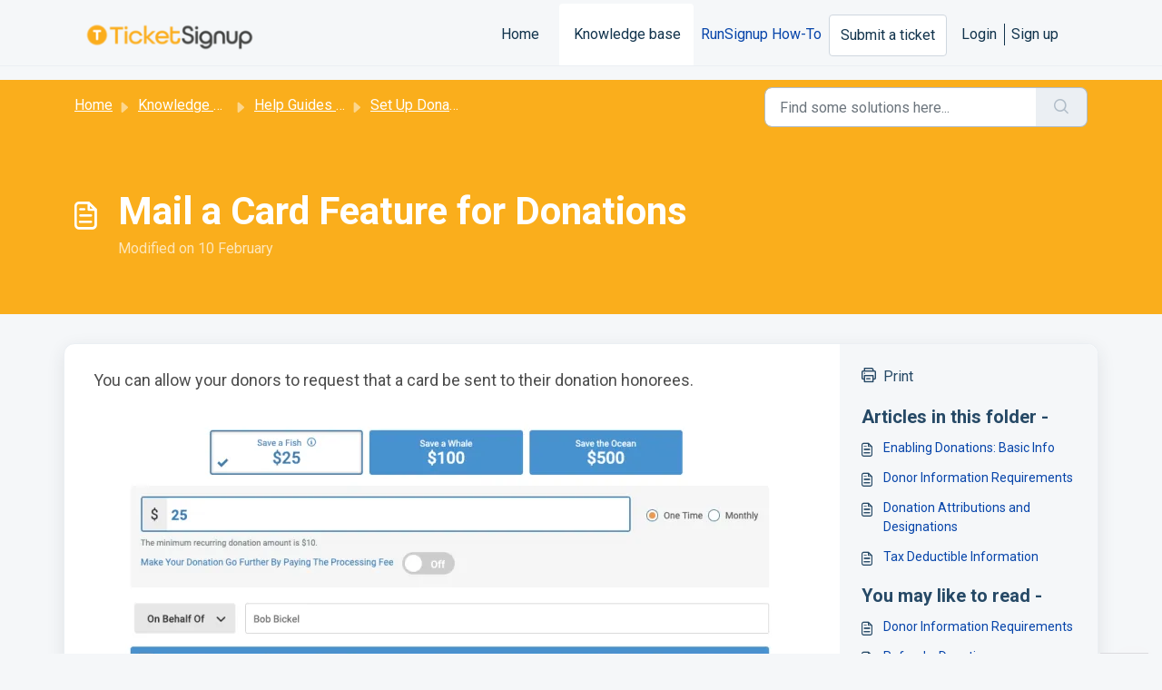

--- FILE ---
content_type: application/javascript
request_url: https://help.ticketsignup.io/assets/cdn/portal/scripts/bottom.js
body_size: 43346
content:
(window.webpackJsonp=window.webpackJsonp||[]).push([[40],{0:function(e,t,n){"use strict";function r(e,t){var n=Object.keys(e);if(Object.getOwnPropertySymbols){var r=Object.getOwnPropertySymbols(e);t&&(r=r.filter(function(t){return Object.getOwnPropertyDescriptor(e,t).enumerable})),n.push.apply(n,r)}return n}function i(e){for(var t=1;t<arguments.length;t++){var n=null!=arguments[t]?arguments[t]:{};t%2?r(Object(n),!0).forEach(function(t){f()(e,t,n[t])}):Object.getOwnPropertyDescriptors?Object.defineProperties(e,Object.getOwnPropertyDescriptors(n)):r(Object(n)).forEach(function(t){Object.defineProperty(e,t,Object.getOwnPropertyDescriptor(n,t))})}return e}function a(e){"loading"!==document.readyState?e():document.addEventListener("DOMContentLoaded",e)}function o(){var e,t=navigator,n=t.userAgent;return n.match(/chrome|chromium|crios/i)?e="chrome":n.match(/firefox|fxios/i)?e="firefox":n.match(/safari/i)?e="safari":n.match(/opr\//i)?e="opera":n.match(/edg/i)&&(e="edge"),e}function s(e){var t=arguments.length>1&&void 0!==arguments[1]?arguments[1]:"/support/",n=new URL(window.location.href).pathname,r=n.split(t)[0];return r?"".concat(r).concat(e):e}function c(e,t,n){var r=e.hasAttribute("disabled"),i=JSON.stringify(t)!==JSON.stringify(n);i?r&&e.removeAttribute("disabled"):!r&&e.setAttribute("disabled",!0)}n.d(t,"i",function(){return a}),n.d(t,"d",function(){return y}),n.d(t,"p",function(){return g}),n.d(t,"w",function(){return w}),n.d(t,"r",function(){return k}),n.d(t,"M",function(){return x}),n.d(t,"K",function(){return E}),n.d(t,"t",function(){return S}),n.d(t,"I",function(){return _}),n.d(t,"F",function(){return O}),n.d(t,"b",function(){return j}),n.d(t,"k",function(){return T}),n.d(t,"f",function(){return C}),n.d(t,"O",function(){return L}),n.d(t,"A",function(){return A}),n.d(t,"o",function(){return q}),n.d(t,"x",function(){return I}),n.d(t,"D",function(){return m}),n.d(t,"C",function(){return v}),n.d(t,"m",function(){return P}),n.d(t,"J",function(){return D}),n.d(t,"B",function(){return N}),n.d(t,"n",function(){return M}),n.d(t,"e",function(){return R}),n.d(t,"l",function(){return F}),n.d(t,"j",function(){return B}),n.d(t,"c",function(){return H}),n.d(t,"z",function(){return z}),n.d(t,"h",function(){return W}),n.d(t,"N",function(){return V}),n.d(t,"L",function(){return c}),n.d(t,"q",function(){return U}),n.d(t,"s",function(){return J}),n.d(t,"E",function(){return $}),n.d(t,"a",function(){return o}),n.d(t,"y",function(){return s}),n.d(t,"u",function(){return Y}),n.d(t,"g",function(){return G}),n.d(t,"H",function(){return Q}),n.d(t,"v",function(){return K}),n.d(t,"G",function(){return ee});var u=n(1),l=n.n(u),d=n(9),f=n.n(d),p=n(16),h=n(2),m=function(e){var t=document.createElement("div");return t.textContent=e,t.innerHTML.replace(/"/g,"&quot;")},v=function(e){try{return encodeURIComponent(e)}catch(t){return e}},g=function(){return window.localStorage.getItem("recentSearches")?JSON.parse(window.localStorage.getItem("recentSearches")):[]},y=function(){localStorage.setItem("recentSearches","")},b=function(){return window.store.currentLocale||window.store.defaultLocale},w=function(){var e=document.querySelector(".fw-recent-searches"),t=g();e.innerHTML=t.map(function(e){return'<li><a class="ps-32 line-clamp-2" href="/'.concat(b(),"/support/search?term=").concat(v(e),'">').concat(m(e),"</a></li>")}).join("")},k=function(e,t){return e&&e.classList.contains(t)},x=function(e){var t=[].concat(e);t.forEach(function(e){e&&e.classList.toggle("d-none")})},E=function(e){var t=arguments.length>1&&void 0!==arguments[1]?arguments[1]:"primary",n=[].concat(e);n.forEach(function(e){k(e,"btn-".concat(t))?e.classList.replace("btn-".concat(t),"btn-outline-".concat(t)):e.classList.replace("btn-outline-".concat(t),"btn-".concat(t))})},S=function(e){var t=[].concat(e);t.forEach(function(e){e&&!e.classList.contains("d-none")&&e.classList.add("d-none")})},_=function(e){var t=[].concat(e);t.forEach(function(e){e&&e.classList.contains("d-none")&&e.classList.remove("d-none")})},O=function(e,t){Object.keys(t).forEach(function(n){e.setAttribute(n,t[n])})},j=function(e){var t=document.createElement("input");O(t,{type:"hidden",name:"authenticity_token",value:window.csrfToken}),e.appendChild(t)},T=function(e,t){return fetch(e,i(i({},t),{},{headers:{"X-CSRF-Token":window.csrfToken}}))},C=function(e){var t=arguments.length>1&&void 0!==arguments[1]?arguments[1]:300,n=null;return function(){for(var r=arguments.length,i=new Array(r),a=0;r>a;a++)i[a]=arguments[a];clearTimeout(n),n=setTimeout(function(){e.apply(void 0,i)},t)}},L=function(e,t){e&&e.addEventListener("change",function(e){var t={};t[e.target.id]=e.target.value,Object(h.d)(e.target,Object(h.a)(e.target),t)}),t&&EventManager.on("click",t,function(){return e.dataset.formChanged=!1,Object(h.c)(e,Object(h.b)(e))?Promise.resolve():Promise.reject()})},A=function(e){[].concat(l()(e.querySelectorAll(".form-group .form-control")),l()(e.querySelectorAll(".form-group .form-check-input"))).forEach(function(e){k(e,"invalid")&&(e.classList.remove("invalid"),"checkbox"===e.type?(e.nextElementSibling.nextElementSibling.classList.remove("d-block"),e.nextElementSibling.nextElementSibling.classList.add("d-none")):(e.nextElementSibling.classList.remove("d-block"),e.nextElementSibling.classList.add("d-none")))})},q=function(e){return e.charCode?e.charCode:e.keyCode?e.keyCode:e.which?e.which:0},I=function(e){var t=q(e);return t>=48&&57>=t||t>=65&&90>=t||t>=96&&105>=t||8===t||32===t?!0:!1},D=function(e,t){return sessionStorage.setItem(e,JSON.stringify(t))},P=function(e){return sessionStorage.getItem(e)?JSON.parse(sessionStorage.getItem(e)):void 0},N=function(e){return sessionStorage.removeItem(e)},M=function(e){var t=["Bytes","KB","MB","GB","TB"];if(!e)return"0 Byte";var n=parseInt(Math.floor(Math.log(e)/Math.log(1024)));return"".concat(Math.round(e/Math.pow(1024,n),2)," ").concat(t[n])},R=function(e){return e.replace(/[A-Z]/g,function(e,t){return(0!==t?"-":"")+e.toLowerCase()})},F=function(e,t){for(var n=arguments.length>2&&void 0!==arguments[2]?arguments[2]:null;e&&e.tagName!==t.toUpperCase();){if(n&&e.tagName===n)return null;e=e.parentElement}return e},B={email:{presence:!0,email:!0}},H=50,z=function(){var e=arguments.length>0&&void 0!==arguments[0]?arguments[0]:[],t={},n=new URLSearchParams(document.location.search);return n.forEach(function(n,r){var i=decodeURIComponent(n);e.includes(r)||(r in t?t[r].push(i):t[r]=[i])}),t},W=function(e){return JSON.parse(JSON.stringify(e))},V=function(e){if(window.history.replaceState){var t="".concat(window.location.protocol,"//").concat(window.location.host).concat(window.location.pathname,"?").concat(e);window.history.replaceState({path:t},"",t)}},U=function(e){return"choicesInstance"in e},J=function(e){return"_flatpickr"in e},$=function(e){return e.offsetHeight+e.scrollTop>=e.scrollHeight},X=function(e,t){var n=e.getAttribute("aria-describedby");n&&!t.getAttribute("aria-describedby")&&t.setAttribute("aria-describedby",n)},Y=function(e){var t={altInput:!0,altInputClass:"form-control alt-flatpickr-input",altFormat:"j M, Y",dateFormat:"Y-m-d",locale:window.I18n.t("portal_js_translations.flatpickr_translations"),onReady:function(e,t,n){n.altInput&&n.input&&X(n.input,n.altInput)}};e.querySelectorAll('input[type="date"]').forEach(function(e){Object(p.a)(e,t)})},G=function(e){try{var t=e?String(e):"";return t.replace(/&lt;?/g,"<").replace(/&gt;?/g,">")}catch(n){return e}},Q=function(e){var t,n,r,i,a,o,s;if(null!==e&&void 0!==e&&null!==(t=e.defaults)&&void 0!==t&&t.options){null!==(n=window)&&void 0!==n&&null!==(r=n.store)&&void 0!==r&&null!==(i=r.portalLaunchParty)&&void 0!==i&&i.enableStrictSearch&&(e.defaults.options.searchFields=["label"],e.defaults.options.fuseOptions={threshold:.1,ignoreLocation:!0,distance:1e3});var c=null===(a=window)||void 0===a?void 0:null===(o=a.store)||void 0===o?void 0:null===(s=o.portalLaunchParty)||void 0===s?void 0:s.homepageNavAccessibilityEnabled,u=document.getElementById("navbarContent");c&&u&&u.classList.add("home_nav_accessibility_lp")}},Z=["notice","warning","error"],K=function(){setTimeout(function(){Z.forEach(function(e){var t=document.querySelector("#".concat(e,".alert"));t&&t.focus()})},500)},ee=function(e){var t=e.containerOuter.element,n=t.closest(".form-group");if(n){var r=n.querySelector("div.invalid-feedback"),i=r&&r.id;i&&!t.getAttribute("aria-describedby")&&t.setAttribute("aria-describedby",i)}}},166:function(e,t,n){!function(t,n){var r=n(t,t.document,Date);t.lazySizes=r,e.exports&&(e.exports=r)}("undefined"!=typeof window?window:{},function(e,t,n){"use strict";var r,i;if(function(){var t,n={lazyClass:"lazyload",loadedClass:"lazyloaded",loadingClass:"lazyloading",preloadClass:"lazypreload",errorClass:"lazyerror",autosizesClass:"lazyautosizes",fastLoadedClass:"ls-is-cached",iframeLoadMode:0,srcAttr:"data-src",srcsetAttr:"data-srcset",sizesAttr:"data-sizes",minSize:40,customMedia:{},init:!0,expFactor:1.5,hFac:.8,loadMode:2,loadHidden:!0,ricTimeout:0,throttleDelay:125};i=e.lazySizesConfig||e.lazysizesConfig||{};for(t in n)t in i||(i[t]=n[t])}(),!t||!t.getElementsByClassName)return{init:function(){},cfg:i,noSupport:!0};var a=t.documentElement,o=e.HTMLPictureElement,s="addEventListener",c="getAttribute",u=e[s].bind(e),l=e.setTimeout,d=e.requestAnimationFrame||l,f=e.requestIdleCallback,p=/^picture$/i,h=["load","error","lazyincluded","_lazyloaded"],m={},v=Array.prototype.forEach,g=function(e,t){return m[t]||(m[t]=new RegExp("(\\s|^)"+t+"(\\s|$)")),m[t].test(e[c]("class")||"")&&m[t]},y=function(e,t){g(e,t)||e.setAttribute("class",(e[c]("class")||"").trim()+" "+t)},b=function(e,t){var n;(n=g(e,t))&&e.setAttribute("class",(e[c]("class")||"").replace(n," "))},w=function(e,t,n){var r=n?s:"removeEventListener";n&&w(e,t),h.forEach(function(n){e[r](n,t)})},k=function(e,n,i,a,o){var s=t.createEvent("Event");return i||(i={}),i.instance=r,s.initEvent(n,!a,!o),s.detail=i,e.dispatchEvent(s),s},x=function(t,n){var r;!o&&(r=e.picturefill||i.pf)?(n&&n.src&&!t[c]("srcset")&&t.setAttribute("srcset",n.src),r({reevaluate:!0,elements:[t]})):n&&n.src&&(t.src=n.src)},E=function(e,t){return(getComputedStyle(e,null)||{})[t]},S=function(e,t,n){for(n=n||e.offsetWidth;n<i.minSize&&t&&!e._lazysizesWidth;)n=t.offsetWidth,t=t.parentNode;return n},_=function(){var e,n,r=[],i=[],a=r,o=function(){var t=a;for(a=r.length?i:r,e=!0,n=!1;t.length;)t.shift()();e=!1},s=function(r,i){e&&!i?r.apply(this,arguments):(a.push(r),n||(n=!0,(t.hidden?l:d)(o)))};return s._lsFlush=o,s}(),O=function(e,t){return t?function(){_(e)}:function(){var t=this,n=arguments;_(function(){e.apply(t,n)})}},j=function(e){var t,r=0,a=i.throttleDelay,o=i.ricTimeout,s=function(){t=!1,r=n.now(),e()},c=f&&o>49?function(){f(s,{timeout:o}),o!==i.ricTimeout&&(o=i.ricTimeout)}:O(function(){l(s)},!0);return function(e){var i;(e=e===!0)&&(o=33),t||(t=!0,i=a-(n.now()-r),0>i&&(i=0),e||9>i?c():l(c,i))}},T=function(e){var t,r,i=99,a=function(){t=null,e()},o=function(){var e=n.now()-r;i>e?l(o,i-e):(f||a)(a)};return function(){r=n.now(),t||(t=l(o,i))}},C=function(){var o,f,h,m,S,C,A,q,I,D,P,N,M=/^img$/i,R=/^iframe$/i,F="onscroll"in e&&!/(gle|ing)bot/.test(navigator.userAgent),B=0,H=0,z=0,W=-1,V=function(e){z--,(!e||0>z||!e.target)&&(z=0)},U=function(e){return null==N&&(N="hidden"==E(t.body,"visibility")),N||!("hidden"==E(e.parentNode,"visibility")&&"hidden"==E(e,"visibility"))},J=function(e,n){var r,i=e,o=U(e);for(q-=n,P+=n,I-=n,D+=n;o&&(i=i.offsetParent)&&i!=t.body&&i!=a;)o=(E(i,"opacity")||1)>0,o&&"visible"!=E(i,"overflow")&&(r=i.getBoundingClientRect(),o=D>r.left&&I<r.right&&P>r.top-1&&q<r.bottom+1);return o},$=function(){var e,n,s,u,l,d,p,h,v,g,y,b,w=r.elements;if((m=i.loadMode)&&8>z&&(e=w.length)){for(n=0,W++;e>n;n++)if(w[n]&&!w[n]._lazyRace)if(!F||r.prematureUnveil&&r.prematureUnveil(w[n]))te(w[n]);else if((h=w[n][c]("data-expand"))&&(d=1*h)||(d=H),g||(g=!i.expand||i.expand<1?a.clientHeight>500&&a.clientWidth>500?500:370:i.expand,r._defEx=g,y=g*i.expFactor,b=i.hFac,N=null,y>H&&1>z&&W>2&&m>2&&!t.hidden?(H=y,W=0):H=m>1&&W>1&&6>z?g:B),v!==d&&(C=innerWidth+d*b,A=innerHeight+d,p=-1*d,v=d),s=w[n].getBoundingClientRect(),(P=s.bottom)>=p&&(q=s.top)<=A&&(D=s.right)>=p*b&&(I=s.left)<=C&&(P||D||I||q)&&(i.loadHidden||U(w[n]))&&(f&&3>z&&!h&&(3>m||4>W)||J(w[n],d))){if(te(w[n]),l=!0,z>9)break}else!l&&f&&!u&&4>z&&4>W&&m>2&&(o[0]||i.preloadAfterLoad)&&(o[0]||!h&&(P||D||I||q||"auto"!=w[n][c](i.sizesAttr)))&&(u=o[0]||w[n]);u&&!l&&te(u)}},X=j($),Y=function(e){var t=e.target;return t._lazyCache?void delete t._lazyCache:(V(e),y(t,i.loadedClass),b(t,i.loadingClass),w(t,Q),void k(t,"lazyloaded"))},G=O(Y),Q=function(e){G({target:e.target})},Z=function(e,t){var n=e.getAttribute("data-load-mode")||i.iframeLoadMode;0==n?e.contentWindow.location.replace(t):1==n&&(e.src=t)},K=function(e){var t,n=e[c](i.srcsetAttr);(t=i.customMedia[e[c]("data-media")||e[c]("media")])&&e.setAttribute("media",t),n&&e.setAttribute("srcset",n)},ee=O(function(e,t,n,r,a){var o,s,u,d,f,m;(f=k(e,"lazybeforeunveil",t)).defaultPrevented||(r&&(n?y(e,i.autosizesClass):e.setAttribute("sizes",r)),s=e[c](i.srcsetAttr),o=e[c](i.srcAttr),a&&(u=e.parentNode,d=u&&p.test(u.nodeName||"")),m=t.firesLoad||"src"in e&&(s||o||d),f={target:e},y(e,i.loadingClass),m&&(clearTimeout(h),h=l(V,2500),w(e,Q,!0)),d&&v.call(u.getElementsByTagName("source"),K),s?e.setAttribute("srcset",s):o&&!d&&(R.test(e.nodeName)?Z(e,o):e.src=o),a&&(s||d)&&x(e,{src:o})),e._lazyRace&&delete e._lazyRace,b(e,i.lazyClass),_(function(){var t=e.complete&&e.naturalWidth>1;(!m||t)&&(t&&y(e,i.fastLoadedClass),Y(f),e._lazyCache=!0,l(function(){"_lazyCache"in e&&delete e._lazyCache},9)),"lazy"==e.loading&&z--},!0)}),te=function(e){if(!e._lazyRace){var t,n=M.test(e.nodeName),r=n&&(e[c](i.sizesAttr)||e[c]("sizes")),a="auto"==r;(!a&&f||!n||!e[c]("src")&&!e.srcset||e.complete||g(e,i.errorClass)||!g(e,i.lazyClass))&&(t=k(e,"lazyunveilread").detail,a&&L.updateElem(e,!0,e.offsetWidth),e._lazyRace=!0,z++,ee(e,t,a,r,n))}},ne=T(function(){i.loadMode=3,X()}),re=function(){3==i.loadMode&&(i.loadMode=2),ne()},ie=function(){if(!f){if(n.now()-S<999)return void l(ie,999);f=!0,i.loadMode=3,X(),u("scroll",re,!0)}};return{_:function(){S=n.now(),r.elements=t.getElementsByClassName(i.lazyClass),o=t.getElementsByClassName(i.lazyClass+" "+i.preloadClass),u("scroll",X,!0),u("resize",X,!0),u("pageshow",function(e){if(e.persisted){var n=t.querySelectorAll("."+i.loadingClass);n.length&&n.forEach&&d(function(){n.forEach(function(e){e.complete&&te(e)})})}}),e.MutationObserver?new MutationObserver(X).observe(a,{childList:!0,subtree:!0,attributes:!0}):(a[s]("DOMNodeInserted",X,!0),a[s]("DOMAttrModified",X,!0),setInterval(X,999)),u("hashchange",X,!0),["focus","mouseover","click","load","transitionend","animationend"].forEach(function(e){t[s](e,X,!0)}),/d$|^c/.test(t.readyState)?ie():(u("load",ie),t[s]("DOMContentLoaded",X),l(ie,2e4)),r.elements.length?($(),_._lsFlush()):X()},checkElems:X,unveil:te,_aLSL:re}}(),L=function(){var e,n=O(function(e,t,n,r){var i,a,o;if(e._lazysizesWidth=r,r+="px",e.setAttribute("sizes",r),p.test(t.nodeName||""))for(i=t.getElementsByTagName("source"),a=0,o=i.length;o>a;a++)i[a].setAttribute("sizes",r);n.detail.dataAttr||x(e,n.detail)}),r=function(e,t,r){var i,a=e.parentNode;a&&(r=S(e,a,r),i=k(e,"lazybeforesizes",{width:r,dataAttr:!!t}),i.defaultPrevented||(r=i.detail.width,r&&r!==e._lazysizesWidth&&n(e,a,i,r)))},a=function(){var t,n=e.length;if(n)for(t=0;n>t;t++)r(e[t])},o=T(a);return{_:function(){e=t.getElementsByClassName(i.autosizesClass),u("resize",o)},checkElems:o,updateElem:r}}(),A=function(){!A.i&&t.getElementsByClassName&&(A.i=!0,L._(),C._())};return l(function(){i.init&&A()}),r={cfg:i,autoSizer:L,loader:C,init:A,uP:x,aC:y,rC:b,hC:g,fire:k,gW:S,rAF:_}})},183:function(e,t,n){var r,i;!function(a){r=[n(184)],i=function(e){return a(e)}.apply(t,r),!(void 0!==i&&(e.exports=i))}(function(e){"use strict";function t(e){void 0===e&&(e=window.navigator.userAgent),e=e.toLowerCase();var t=/(edge)\/([\w.]+)/.exec(e)||/(opr)[\/]([\w.]+)/.exec(e)||/(chrome)[ \/]([\w.]+)/.exec(e)||/(iemobile)[\/]([\w.]+)/.exec(e)||/(version)(applewebkit)[ \/]([\w.]+).*(safari)[ \/]([\w.]+)/.exec(e)||/(webkit)[ \/]([\w.]+).*(version)[ \/]([\w.]+).*(safari)[ \/]([\w.]+)/.exec(e)||/(webkit)[ \/]([\w.]+)/.exec(e)||/(opera)(?:.*version|)[ \/]([\w.]+)/.exec(e)||/(msie) ([\w.]+)/.exec(e)||e.indexOf("trident")>=0&&/(rv)(?::| )([\w.]+)/.exec(e)||e.indexOf("compatible")<0&&/(mozilla)(?:.*? rv:([\w.]+)|)/.exec(e)||[],n=/(ipad)/.exec(e)||/(ipod)/.exec(e)||/(windows phone)/.exec(e)||/(iphone)/.exec(e)||/(kindle)/.exec(e)||/(silk)/.exec(e)||/(android)/.exec(e)||/(win)/.exec(e)||/(mac)/.exec(e)||/(linux)/.exec(e)||/(cros)/.exec(e)||/(playbook)/.exec(e)||/(bb)/.exec(e)||/(blackberry)/.exec(e)||[],r={},i={browser:t[5]||t[3]||t[1]||"",version:t[2]||t[4]||"0",versionNumber:t[4]||t[2]||"0",platform:n[0]||""};if(i.browser&&(r[i.browser]=!0,r.version=i.version,r.versionNumber=parseInt(i.versionNumber,10)),i.platform&&(r[i.platform]=!0),(r.android||r.bb||r.blackberry||r.ipad||r.iphone||r.ipod||r.kindle||r.playbook||r.silk||r["windows phone"])&&(r.mobile=!0),(r.cros||r.mac||r.linux||r.win)&&(r.desktop=!0),(r.chrome||r.opr||r.safari)&&(r.webkit=!0),r.rv||r.iemobile){var a="msie";i.browser=a,r[a]=!0}if(r.edge){delete r.edge;var o="msedge";i.browser=o,r[o]=!0}if(r.safari&&r.blackberry){var s="blackberry";i.browser=s,r[s]=!0}if(r.safari&&r.playbook){var c="playbook";i.browser=c,r[c]=!0}if(r.bb){var u="blackberry";i.browser=u,r[u]=!0}if(r.opr){var l="opera";i.browser=l,r[l]=!0}if(r.safari&&r.android){var d="android";i.browser=d,r[d]=!0}if(r.safari&&r.kindle){var f="kindle";i.browser=f,r[f]=!0}if(r.safari&&r.silk){var p="silk";i.browser=p,r[p]=!0}return r.name=i.browser,r.platform=i.platform,r}return window.jQBrowser=t(window.navigator.userAgent),window.jQBrowser.uaMatch=t,e&&(e.browser=window.jQBrowser),window.jQBrowser})},184:function(e,t,n){var r=n(185),i=n(186),a=i;"undefined"==typeof a.jQuery&&(a.jQuery=r),e.exports=r},185:function(e,t,n){var r,i;!function(t,n){"use strict";"object"==typeof e.exports?e.exports=t.document?n(t,!0):function(e){if(!e.document)throw new Error("jQuery requires a window with a document");return n(e)}:n(t)}("undefined"!=typeof window?window:this,function(n,a){"use strict";function o(e,t,n){n=n||_e;var r,i,a=n.createElement("script");if(a.text=e,t)for(r in Oe)i=t[r]||t.getAttribute&&t.getAttribute(r),i&&a.setAttribute(r,i);n.head.appendChild(a).parentNode.removeChild(a)}function s(e){return null==e?e+"":"object"==typeof e||"function"==typeof e?ge[ye.call(e)]||"object":typeof e}function c(e){var t=!!e&&"length"in e&&e.length,n=s(e);return Ee(e)||Se(e)?!1:"array"===n||0===t||"number"==typeof t&&t>0&&t-1 in e}function u(e,t){return e.nodeName&&e.nodeName.toLowerCase()===t.toLowerCase()}function l(e,t,n){return Ee(t)?Te.grep(e,function(e,r){return!!t.call(e,r,e)!==n}):t.nodeType?Te.grep(e,function(e){return e===t!==n}):"string"!=typeof t?Te.grep(e,function(e){return ve.call(t,e)>-1!==n}):Te.filter(t,e,n)}function d(e,t){for(;(e=e[t])&&1!==e.nodeType;);return e}function f(e){var t={};return Te.each(e.match(Fe)||[],function(e,n){t[n]=!0}),t}function p(e){return e}function h(e){throw e}function m(e,t,n,r){var i;try{e&&Ee(i=e.promise)?i.call(e).done(t).fail(n):e&&Ee(i=e.then)?i.call(e,t,n):t.apply(void 0,[e].slice(r))}catch(e){n.apply(void 0,[e])}}function v(){_e.removeEventListener("DOMContentLoaded",v),n.removeEventListener("load",v),Te.ready()}function g(e,t){return t.toUpperCase()}function y(e){return e.replace(We,"ms-").replace(Ve,g)}function b(){this.expando=Te.expando+b.uid++}function w(e){return"true"===e?!0:"false"===e?!1:"null"===e?null:e===+e+""?+e:Xe.test(e)?JSON.parse(e):e}function k(e,t,n){var r;if(void 0===n&&1===e.nodeType)if(r="data-"+t.replace(Ye,"-$&").toLowerCase(),n=e.getAttribute(r),"string"==typeof n){try{n=w(n)}catch(i){}$e.set(e,t,n)}else n=void 0;return n}function x(e,t,n,r){var i,a,o=20,s=r?function(){return r.cur()}:function(){return Te.css(e,t,"")},c=s(),u=n&&n[3]||(Te.cssNumber[t]?"":"px"),l=e.nodeType&&(Te.cssNumber[t]||"px"!==u&&+c)&&Qe.exec(Te.css(e,t));if(l&&l[3]!==u){for(c/=2,u=u||l[3],l=+c||1;o--;)Te.style(e,t,l+u),(1-a)*(1-(a=s()/c||.5))<=0&&(o=0),l/=a;l=2*l,Te.style(e,t,l+u),n=n||[]}return n&&(l=+l||+c||0,i=n[1]?l+(n[1]+1)*n[2]:+n[2],r&&(r.unit=u,r.start=l,r.end=i)),i}function E(e){var t,n=e.ownerDocument,r=e.nodeName,i=rt[r];return i?i:(t=n.body.appendChild(n.createElement(r)),i=Te.css(t,"display"),t.parentNode.removeChild(t),"none"===i&&(i="block"),rt[r]=i,i)}function S(e,t){for(var n,r,i=[],a=0,o=e.length;o>a;a++)r=e[a],r.style&&(n=r.style.display,t?("none"===n&&(i[a]=Je.get(r,"display")||null,i[a]||(r.style.display="")),""===r.style.display&&nt(r)&&(i[a]=E(r))):"none"!==n&&(i[a]="none",Je.set(r,"display",n)));for(a=0;o>a;a++)null!=i[a]&&(e[a].style.display=i[a]);return e}function _(e,t){var n;return n="undefined"!=typeof e.getElementsByTagName?e.getElementsByTagName(t||"*"):"undefined"!=typeof e.querySelectorAll?e.querySelectorAll(t||"*"):[],void 0===t||t&&u(e,t)?Te.merge([e],n):n}function O(e,t){for(var n=0,r=e.length;r>n;n++)Je.set(e[n],"globalEval",!t||Je.get(t[n],"globalEval"))}function j(e,t,n,r,i){for(var a,o,c,u,l,d,f=t.createDocumentFragment(),p=[],h=0,m=e.length;m>h;h++)if(a=e[h],a||0===a)if("object"===s(a))Te.merge(p,a.nodeType?[a]:a);else if(ct.test(a)){for(o=o||f.appendChild(t.createElement("div")),c=(at.exec(a)||["",""])[1].toLowerCase(),u=st[c]||st._default,o.innerHTML=u[1]+Te.htmlPrefilter(a)+u[2],d=u[0];d--;)o=o.lastChild;Te.merge(p,o.childNodes),o=f.firstChild,o.textContent=""}else p.push(t.createTextNode(a));for(f.textContent="",h=0;a=p[h++];)if(r&&Te.inArray(a,r)>-1)i&&i.push(a);else if(l=et(a),o=_(f.appendChild(a),"script"),l&&O(o),n)for(d=0;a=o[d++];)ot.test(a.type||"")&&n.push(a);return f}function T(){return!0}function C(){return!1}function L(e,t){return e===A()==("focus"===t)}function A(){try{return _e.activeElement}catch(e){}}function q(e,t,n,r,i,a){var o,s;if("object"==typeof t){"string"!=typeof n&&(r=r||n,n=void 0);for(s in t)q(e,s,n,r,t[s],a);return e}if(null==r&&null==i?(i=n,r=n=void 0):null==i&&("string"==typeof n?(i=r,r=void 0):(i=r,r=n,n=void 0)),i===!1)i=C;else if(!i)return e;return 1===a&&(o=i,i=function(e){return Te().off(e),o.apply(this,arguments)},i.guid=o.guid||(o.guid=Te.guid++)),e.each(function(){Te.event.add(this,t,i,r,n)})}function I(e,t,n){return n?(Je.set(e,t,!1),void Te.event.add(e,t,{namespace:!1,handler:function(e){var r,i,a=Je.get(this,t);if(1&e.isTrigger&&this[t]){if(a.length)(Te.event.special[t]||{}).delegateType&&e.stopPropagation();else if(a=pe.call(arguments),Je.set(this,t,a),r=n(this,t),this[t](),i=Je.get(this,t),a!==i||r?Je.set(this,t,!1):i={},a!==i)return e.stopImmediatePropagation(),e.preventDefault(),i&&i.value}else a.length&&(Je.set(this,t,{value:Te.event.trigger(Te.extend(a[0],Te.Event.prototype),a.slice(1),this)}),e.stopImmediatePropagation())}})):void(void 0===Je.get(e,t)&&Te.event.add(e,t,T))}function D(e,t){return u(e,"table")&&u(11!==t.nodeType?t:t.firstChild,"tr")?Te(e).children("tbody")[0]||e:e}function P(e){return e.type=(null!==e.getAttribute("type"))+"/"+e.type,e}function N(e){return"true/"===(e.type||"").slice(0,5)?e.type=e.type.slice(5):e.removeAttribute("type"),e}function M(e,t){var n,r,i,a,o,s,c;if(1===t.nodeType){if(Je.hasData(e)&&(a=Je.get(e),c=a.events)){Je.remove(t,"handle events");for(i in c)for(n=0,r=c[i].length;r>n;n++)Te.event.add(t,i,c[i][n])}$e.hasData(e)&&(o=$e.access(e),s=Te.extend({},o),$e.set(t,s))}}function R(e,t){var n=t.nodeName.toLowerCase();"input"===n&&it.test(e.type)?t.checked=e.checked:("input"===n||"textarea"===n)&&(t.defaultValue=e.defaultValue)}function F(e,t,n,r){t=he(t);var i,a,s,c,u,l,d=0,f=e.length,p=f-1,h=t[0],m=Ee(h);if(m||f>1&&"string"==typeof h&&!xe.checkClone&&dt.test(h))return e.each(function(i){var a=e.eq(i);m&&(t[0]=h.call(this,i,a.html())),F(a,t,n,r)});if(f&&(i=j(t,e[0].ownerDocument,!1,e,r),a=i.firstChild,1===i.childNodes.length&&(i=a),a||r)){for(s=Te.map(_(i,"script"),P),c=s.length;f>d;d++)u=i,d!==p&&(u=Te.clone(u,!0,!0),c&&Te.merge(s,_(u,"script"))),n.call(e[d],u,d);if(c)for(l=s[s.length-1].ownerDocument,Te.map(s,N),d=0;c>d;d++)u=s[d],ot.test(u.type||"")&&!Je.access(u,"globalEval")&&Te.contains(l,u)&&(u.src&&"module"!==(u.type||"").toLowerCase()?Te._evalUrl&&!u.noModule&&Te._evalUrl(u.src,{nonce:u.nonce||u.getAttribute("nonce")},l):o(u.textContent.replace(ft,""),u,l))}return e}function B(e,t,n){for(var r,i=t?Te.filter(t,e):e,a=0;null!=(r=i[a]);a++)n||1!==r.nodeType||Te.cleanData(_(r)),r.parentNode&&(n&&et(r)&&O(_(r,"script")),r.parentNode.removeChild(r));return e}function H(e,t,n){var r,i,a,o,s=e.style;return n=n||ht(e),n&&(o=n.getPropertyValue(t)||n[t],""!==o||et(e)||(o=Te.style(e,t)),!xe.pixelBoxStyles()&&pt.test(o)&&vt.test(t)&&(r=s.width,i=s.minWidth,a=s.maxWidth,s.minWidth=s.maxWidth=s.width=o,o=n.width,s.width=r,s.minWidth=i,s.maxWidth=a)),void 0!==o?o+"":o}function z(e,t){return{get:function(){return e()?void delete this.get:(this.get=t).apply(this,arguments)}}}function W(e){for(var t=e[0].toUpperCase()+e.slice(1),n=gt.length;n--;)if(e=gt[n]+t,e in yt)return e}function V(e){var t=Te.cssProps[e]||bt[e];return t?t:e in yt?e:bt[e]=W(e)||e}function U(e,t,n){var r=Qe.exec(t);return r?Math.max(0,r[2]-(n||0))+(r[3]||"px"):t}function J(e,t,n,r,i,a){var o="width"===t?1:0,s=0,c=0;if(n===(r?"border":"content"))return 0;for(;4>o;o+=2)"margin"===n&&(c+=Te.css(e,n+Ze[o],!0,i)),r?("content"===n&&(c-=Te.css(e,"padding"+Ze[o],!0,i)),"margin"!==n&&(c-=Te.css(e,"border"+Ze[o]+"Width",!0,i))):(c+=Te.css(e,"padding"+Ze[o],!0,i),"padding"!==n?c+=Te.css(e,"border"+Ze[o]+"Width",!0,i):s+=Te.css(e,"border"+Ze[o]+"Width",!0,i));return!r&&a>=0&&(c+=Math.max(0,Math.ceil(e["offset"+t[0].toUpperCase()+t.slice(1)]-a-c-s-.5))||0),c}function $(e,t,n){var r=ht(e),i=!xe.boxSizingReliable()||n,a=i&&"border-box"===Te.css(e,"boxSizing",!1,r),o=a,s=H(e,t,r),c="offset"+t[0].toUpperCase()+t.slice(1);if(pt.test(s)){if(!n)return s;s="auto"}return(!xe.boxSizingReliable()&&a||!xe.reliableTrDimensions()&&u(e,"tr")||"auto"===s||!parseFloat(s)&&"inline"===Te.css(e,"display",!1,r))&&e.getClientRects().length&&(a="border-box"===Te.css(e,"boxSizing",!1,r),o=c in e,o&&(s=e[c])),s=parseFloat(s)||0,s+J(e,t,n||(a?"border":"content"),o,r,s)+"px"}function X(e,t,n,r,i){return new X.prototype.init(e,t,n,r,i)}function Y(){_t&&(_e.hidden===!1&&n.requestAnimationFrame?n.requestAnimationFrame(Y):n.setTimeout(Y,Te.fx.interval),Te.fx.tick())}function G(){return n.setTimeout(function(){St=void 0}),St=Date.now()}function Q(e,t){var n,r=0,i={height:e};for(t=t?1:0;4>r;r+=2-t)n=Ze[r],i["margin"+n]=i["padding"+n]=e;return t&&(i.opacity=i.width=e),i}function Z(e,t,n){for(var r,i=(te.tweeners[t]||[]).concat(te.tweeners["*"]),a=0,o=i.length;o>a;a++)if(r=i[a].call(n,t,e))return r}function K(e,t,n){var r,i,a,o,s,c,u,l,d="width"in t||"height"in t,f=this,p={},h=e.style,m=e.nodeType&&nt(e),v=Je.get(e,"fxshow");n.queue||(o=Te._queueHooks(e,"fx"),null==o.unqueued&&(o.unqueued=0,s=o.empty.fire,o.empty.fire=function(){o.unqueued||s()}),o.unqueued++,f.always(function(){f.always(function(){o.unqueued--,Te.queue(e,"fx").length||o.empty.fire()})}));for(r in t)if(i=t[r],Ot.test(i)){if(delete t[r],a=a||"toggle"===i,i===(m?"hide":"show")){if("show"!==i||!v||void 0===v[r])continue;m=!0}p[r]=v&&v[r]||Te.style(e,r)}if(c=!Te.isEmptyObject(t),c||!Te.isEmptyObject(p)){d&&1===e.nodeType&&(n.overflow=[h.overflow,h.overflowX,h.overflowY],u=v&&v.display,null==u&&(u=Je.get(e,"display")),l=Te.css(e,"display"),"none"===l&&(u?l=u:(S([e],!0),u=e.style.display||u,l=Te.css(e,"display"),S([e]))),("inline"===l||"inline-block"===l&&null!=u)&&"none"===Te.css(e,"float")&&(c||(f.done(function(){h.display=u}),null==u&&(l=h.display,u="none"===l?"":l)),h.display="inline-block")),n.overflow&&(h.overflow="hidden",f.always(function(){h.overflow=n.overflow[0],h.overflowX=n.overflow[1],h.overflowY=n.overflow[2]})),c=!1;for(r in p)c||(v?"hidden"in v&&(m=v.hidden):v=Je.access(e,"fxshow",{display:u}),a&&(v.hidden=!m),m&&S([e],!0),f.done(function(){m||S([e]),Je.remove(e,"fxshow");for(r in p)Te.style(e,r,p[r])})),c=Z(m?v[r]:0,r,f),r in v||(v[r]=c.start,m&&(c.end=c.start,c.start=0))}}function ee(e,t){var n,r,i,a,o;for(n in e)if(r=y(n),i=t[r],a=e[n],Array.isArray(a)&&(i=a[1],a=e[n]=a[0]),n!==r&&(e[r]=a,delete e[n]),o=Te.cssHooks[r],o&&"expand"in o){a=o.expand(a),delete e[r];for(n in a)n in e||(e[n]=a[n],t[n]=i)}else t[r]=i}function te(e,t,n){var r,i,a=0,o=te.prefilters.length,s=Te.Deferred().always(function(){delete c.elem}),c=function(){if(i)return!1;for(var t=St||G(),n=Math.max(0,u.startTime+u.duration-t),r=n/u.duration||0,a=1-r,o=0,c=u.tweens.length;c>o;o++)u.tweens[o].run(a);return s.notifyWith(e,[u,a,n]),1>a&&c?n:(c||s.notifyWith(e,[u,1,0]),s.resolveWith(e,[u]),!1)},u=s.promise({elem:e,props:Te.extend({},t),opts:Te.extend(!0,{specialEasing:{},easing:Te.easing._default},n),originalProperties:t,originalOptions:n,startTime:St||G(),duration:n.duration,tweens:[],createTween:function(t,n){var r=Te.Tween(e,u.opts,t,n,u.opts.specialEasing[t]||u.opts.easing);return u.tweens.push(r),r},stop:function(t){var n=0,r=t?u.tweens.length:0;if(i)return this;for(i=!0;r>n;n++)u.tweens[n].run(1);return t?(s.notifyWith(e,[u,1,0]),s.resolveWith(e,[u,t])):s.rejectWith(e,[u,t]),this}}),l=u.props;for(ee(l,u.opts.specialEasing);o>a;a++)if(r=te.prefilters[a].call(u,e,l,u.opts))return Ee(r.stop)&&(Te._queueHooks(u.elem,u.opts.queue).stop=r.stop.bind(r)),r;return Te.map(l,Z,u),Ee(u.opts.start)&&u.opts.start.call(e,u),u.progress(u.opts.progress).done(u.opts.done,u.opts.complete).fail(u.opts.fail).always(u.opts.always),Te.fx.timer(Te.extend(c,{elem:e,anim:u,queue:u.opts.queue})),u}function ne(e){var t=e.match(Fe)||[];return t.join(" ")}function re(e){return e.getAttribute&&e.getAttribute("class")||""}function ie(e){return Array.isArray(e)?e:"string"==typeof e?e.match(Fe)||[]:[]}function ae(e,t,n,r){var i;if(Array.isArray(t))Te.each(t,function(t,i){n||Rt.test(e)?r(e,i):ae(e+"["+("object"==typeof i&&null!=i?t:"")+"]",i,n,r)});else if(n||"object"!==s(t))r(e,t);else for(i in t)ae(e+"["+i+"]",t[i],n,r)}function oe(e){return function(t,n){"string"!=typeof t&&(n=t,t="*");var r,i=0,a=t.toLowerCase().match(Fe)||[];if(Ee(n))for(;r=a[i++];)"+"===r[0]?(r=r.slice(1)||"*",(e[r]=e[r]||[]).unshift(n)):(e[r]=e[r]||[]).push(n)}}function se(e,t,n,r){function i(s){var c;return a[s]=!0,Te.each(e[s]||[],function(e,s){var u=s(t,n,r);return"string"!=typeof u||o||a[u]?o?!(c=u):void 0:(t.dataTypes.unshift(u),i(u),!1)}),c}var a={},o=e===Gt;return i(t.dataTypes[0])||!a["*"]&&i("*")}function ce(e,t){var n,r,i=Te.ajaxSettings.flatOptions||{};for(n in t)void 0!==t[n]&&((i[n]?e:r||(r={}))[n]=t[n]);return r&&Te.extend(!0,e,r),e}function ue(e,t,n){for(var r,i,a,o,s=e.contents,c=e.dataTypes;"*"===c[0];)c.shift(),void 0===r&&(r=e.mimeType||t.getResponseHeader("Content-Type"));if(r)for(i in s)if(s[i]&&s[i].test(r)){c.unshift(i);break}if(c[0]in n)a=c[0];else{for(i in n){if(!c[0]||e.converters[i+" "+c[0]]){a=i;break}o||(o=i)}a=a||o}return a?(a!==c[0]&&c.unshift(a),n[a]):void 0}function le(e,t,n,r){var i,a,o,s,c,u={},l=e.dataTypes.slice();if(l[1])for(o in e.converters)u[o.toLowerCase()]=e.converters[o];for(a=l.shift();a;)if(e.responseFields[a]&&(n[e.responseFields[a]]=t),!c&&r&&e.dataFilter&&(t=e.dataFilter(t,e.dataType)),c=a,a=l.shift())if("*"===a)a=c;else if("*"!==c&&c!==a){if(o=u[c+" "+a]||u["* "+a],!o)for(i in u)if(s=i.split(" "),s[1]===a&&(o=u[c+" "+s[0]]||u["* "+s[0]])){o===!0?o=u[i]:u[i]!==!0&&(a=s[0],l.unshift(s[1]));break}if(o!==!0)if(o&&e["throws"])t=o(t);else try{t=o(t)}catch(d){return{state:"parsererror",error:o?d:"No conversion from "+c+" to "+a}}}return{state:"success",data:t}}var de=[],fe=Object.getPrototypeOf,pe=de.slice,he=de.flat?function(e){return de.flat.call(e)}:function(e){return de.concat.apply([],e)},me=de.push,ve=de.indexOf,ge={},ye=ge.toString,be=ge.hasOwnProperty,we=be.toString,ke=we.call(Object),xe={},Ee=function(e){return"function"==typeof e&&"number"!=typeof e.nodeType&&"function"!=typeof e.item},Se=function(e){return null!=e&&e===e.window},_e=n.document,Oe={type:!0,src:!0,nonce:!0,noModule:!0},je="3.6.0",Te=function(e,t){return new Te.fn.init(e,t)};Te.fn=Te.prototype={jquery:je,constructor:Te,length:0,toArray:function(){return pe.call(this)},get:function(e){return null==e?pe.call(this):0>e?this[e+this.length]:this[e]},pushStack:function(e){var t=Te.merge(this.constructor(),e);return t.prevObject=this,t},each:function(e){return Te.each(this,e)},map:function(e){return this.pushStack(Te.map(this,function(t,n){return e.call(t,n,t)}))},slice:function(){return this.pushStack(pe.apply(this,arguments))},first:function(){return this.eq(0)},last:function(){return this.eq(-1)},even:function(){return this.pushStack(Te.grep(this,function(e,t){
return(t+1)%2}))},odd:function(){return this.pushStack(Te.grep(this,function(e,t){return t%2}))},eq:function(e){var t=this.length,n=+e+(0>e?t:0);return this.pushStack(n>=0&&t>n?[this[n]]:[])},end:function(){return this.prevObject||this.constructor()},push:me,sort:de.sort,splice:de.splice},Te.extend=Te.fn.extend=function(){var e,t,n,r,i,a,o=arguments[0]||{},s=1,c=arguments.length,u=!1;for("boolean"==typeof o&&(u=o,o=arguments[s]||{},s++),"object"==typeof o||Ee(o)||(o={}),s===c&&(o=this,s--);c>s;s++)if(null!=(e=arguments[s]))for(t in e)r=e[t],"__proto__"!==t&&o!==r&&(u&&r&&(Te.isPlainObject(r)||(i=Array.isArray(r)))?(n=o[t],a=i&&!Array.isArray(n)?[]:i||Te.isPlainObject(n)?n:{},i=!1,o[t]=Te.extend(u,a,r)):void 0!==r&&(o[t]=r));return o},Te.extend({expando:"jQuery"+(je+Math.random()).replace(/\D/g,""),isReady:!0,error:function(e){throw new Error(e)},noop:function(){},isPlainObject:function(e){var t,n;return e&&"[object Object]"===ye.call(e)?(t=fe(e))?(n=be.call(t,"constructor")&&t.constructor,"function"==typeof n&&we.call(n)===ke):!0:!1},isEmptyObject:function(e){var t;for(t in e)return!1;return!0},globalEval:function(e,t,n){o(e,{nonce:t&&t.nonce},n)},each:function(e,t){var n,r=0;if(c(e))for(n=e.length;n>r&&t.call(e[r],r,e[r])!==!1;r++);else for(r in e)if(t.call(e[r],r,e[r])===!1)break;return e},makeArray:function(e,t){var n=t||[];return null!=e&&(c(Object(e))?Te.merge(n,"string"==typeof e?[e]:e):me.call(n,e)),n},inArray:function(e,t,n){return null==t?-1:ve.call(t,e,n)},merge:function(e,t){for(var n=+t.length,r=0,i=e.length;n>r;r++)e[i++]=t[r];return e.length=i,e},grep:function(e,t,n){for(var r,i=[],a=0,o=e.length,s=!n;o>a;a++)r=!t(e[a],a),r!==s&&i.push(e[a]);return i},map:function(e,t,n){var r,i,a=0,o=[];if(c(e))for(r=e.length;r>a;a++)i=t(e[a],a,n),null!=i&&o.push(i);else for(a in e)i=t(e[a],a,n),null!=i&&o.push(i);return he(o)},guid:1,support:xe}),"function"==typeof Symbol&&(Te.fn[Symbol.iterator]=de[Symbol.iterator]),Te.each("Boolean Number String Function Array Date RegExp Object Error Symbol".split(" "),function(e,t){ge["[object "+t+"]"]=t.toLowerCase()});var Ce=function(e){function t(e,t,n,r){var i,a,o,s,c,u,l,f=t&&t.ownerDocument,h=t?t.nodeType:9;if(n=n||[],"string"!=typeof e||!e||1!==h&&9!==h&&11!==h)return n;if(!r&&(q(t),t=t||I,P)){if(11!==h&&(c=be.exec(e)))if(i=c[1]){if(9===h){if(!(o=t.getElementById(i)))return n;if(o.id===i)return n.push(o),n}else if(f&&(o=f.getElementById(i))&&F(t,o)&&o.id===i)return n.push(o),n}else{if(c[2])return K.apply(n,t.getElementsByTagName(e)),n;if((i=c[3])&&x.getElementsByClassName&&t.getElementsByClassName)return K.apply(n,t.getElementsByClassName(i)),n}if(x.qsa&&!$[e+" "]&&(!N||!N.test(e))&&(1!==h||"object"!==t.nodeName.toLowerCase())){if(l=e,f=t,1===h&&(de.test(e)||le.test(e))){for(f=we.test(e)&&d(t.parentNode)||t,f===t&&x.scope||((s=t.getAttribute("id"))?s=s.replace(Ee,Se):t.setAttribute("id",s=B)),u=O(e),a=u.length;a--;)u[a]=(s?"#"+s:":scope")+" "+p(u[a]);l=u.join(",")}try{return K.apply(n,f.querySelectorAll(l)),n}catch(m){$(e,!0)}finally{s===B&&t.removeAttribute("id")}}}return T(e.replace(ce,"$1"),t,n,r)}function n(){function e(n,r){return t.push(n+" ")>E.cacheLength&&delete e[t.shift()],e[n+" "]=r}var t=[];return e}function r(e){return e[B]=!0,e}function i(e){var t=I.createElement("fieldset");try{return!!e(t)}catch(n){return!1}finally{t.parentNode&&t.parentNode.removeChild(t),t=null}}function a(e,t){for(var n=e.split("|"),r=n.length;r--;)E.attrHandle[n[r]]=t}function o(e,t){var n=t&&e,r=n&&1===e.nodeType&&1===t.nodeType&&e.sourceIndex-t.sourceIndex;if(r)return r;if(n)for(;n=n.nextSibling;)if(n===t)return-1;return e?1:-1}function s(e){return function(t){var n=t.nodeName.toLowerCase();return"input"===n&&t.type===e}}function c(e){return function(t){var n=t.nodeName.toLowerCase();return("input"===n||"button"===n)&&t.type===e}}function u(e){return function(t){return"form"in t?t.parentNode&&t.disabled===!1?"label"in t?"label"in t.parentNode?t.parentNode.disabled===e:t.disabled===e:t.isDisabled===e||t.isDisabled!==!e&&Oe(t)===e:t.disabled===e:"label"in t?t.disabled===e:!1}}function l(e){return r(function(t){return t=+t,r(function(n,r){for(var i,a=e([],n.length,t),o=a.length;o--;)n[i=a[o]]&&(n[i]=!(r[i]=n[i]))})})}function d(e){return e&&"undefined"!=typeof e.getElementsByTagName&&e}function f(){}function p(e){for(var t=0,n=e.length,r="";n>t;t++)r+=e[t].value;return r}function h(e,t,n){var r=t.dir,i=t.next,a=i||r,o=n&&"parentNode"===a,s=W++;return t.first?function(t,n,i){for(;t=t[r];)if(1===t.nodeType||o)return e(t,n,i);return!1}:function(t,n,c){var u,l,d,f=[z,s];if(c){for(;t=t[r];)if((1===t.nodeType||o)&&e(t,n,c))return!0}else for(;t=t[r];)if(1===t.nodeType||o)if(d=t[B]||(t[B]={}),l=d[t.uniqueID]||(d[t.uniqueID]={}),i&&i===t.nodeName.toLowerCase())t=t[r]||t;else{if((u=l[a])&&u[0]===z&&u[1]===s)return f[2]=u[2];if(l[a]=f,f[2]=e(t,n,c))return!0}return!1}}function m(e){return e.length>1?function(t,n,r){for(var i=e.length;i--;)if(!e[i](t,n,r))return!1;return!0}:e[0]}function v(e,n,r){for(var i=0,a=n.length;a>i;i++)t(e,n[i],r);return r}function g(e,t,n,r,i){for(var a,o=[],s=0,c=e.length,u=null!=t;c>s;s++)(a=e[s])&&(!n||n(a,r,i))&&(o.push(a),u&&t.push(s));return o}function y(e,t,n,i,a,o){return i&&!i[B]&&(i=y(i)),a&&!a[B]&&(a=y(a,o)),r(function(r,o,s,c){var u,l,d,f=[],p=[],h=o.length,m=r||v(t||"*",s.nodeType?[s]:s,[]),y=!e||!r&&t?m:g(m,f,e,s,c),b=n?a||(r?e:h||i)?[]:o:y;if(n&&n(y,b,s,c),i)for(u=g(b,p),i(u,[],s,c),l=u.length;l--;)(d=u[l])&&(b[p[l]]=!(y[p[l]]=d));if(r){if(a||e){if(a){for(u=[],l=b.length;l--;)(d=b[l])&&u.push(y[l]=d);a(null,b=[],u,c)}for(l=b.length;l--;)(d=b[l])&&(u=a?te(r,d):f[l])>-1&&(r[u]=!(o[u]=d))}}else b=g(b===o?b.splice(h,b.length):b),a?a(null,o,b,c):K.apply(o,b)})}function b(e){for(var t,n,r,i=e.length,a=E.relative[e[0].type],o=a||E.relative[" "],s=a?1:0,c=h(function(e){return e===t},o,!0),u=h(function(e){return te(t,e)>-1},o,!0),l=[function(e,n,r){var i=!a&&(r||n!==C)||((t=n).nodeType?c(e,n,r):u(e,n,r));return t=null,i}];i>s;s++)if(n=E.relative[e[s].type])l=[h(m(l),n)];else{if(n=E.filter[e[s].type].apply(null,e[s].matches),n[B]){for(r=++s;i>r&&!E.relative[e[r].type];r++);return y(s>1&&m(l),s>1&&p(e.slice(0,s-1).concat({value:" "===e[s-2].type?"*":""})).replace(ce,"$1"),n,r>s&&b(e.slice(s,r)),i>r&&b(e=e.slice(r)),i>r&&p(e))}l.push(n)}return m(l)}function w(e,n){var i=n.length>0,a=e.length>0,o=function(r,o,s,c,u){var l,d,f,p=0,h="0",m=r&&[],v=[],y=C,b=r||a&&E.find.TAG("*",u),w=z+=null==y?1:Math.random()||.1,k=b.length;for(u&&(C=o==I||o||u);h!==k&&null!=(l=b[h]);h++){if(a&&l){for(d=0,o||l.ownerDocument==I||(q(l),s=!P);f=e[d++];)if(f(l,o||I,s)){c.push(l);break}u&&(z=w)}i&&((l=!f&&l)&&p--,r&&m.push(l))}if(p+=h,i&&h!==p){for(d=0;f=n[d++];)f(m,v,o,s);if(r){if(p>0)for(;h--;)m[h]||v[h]||(v[h]=Q.call(c));v=g(v)}K.apply(c,v),u&&!r&&v.length>0&&p+n.length>1&&t.uniqueSort(c)}return u&&(z=w,C=y),m};return i?r(o):o}var k,x,E,S,_,O,j,T,C,L,A,q,I,D,P,N,M,R,F,B="sizzle"+1*new Date,H=e.document,z=0,W=0,V=n(),U=n(),J=n(),$=n(),X=function(e,t){return e===t&&(A=!0),0},Y={}.hasOwnProperty,G=[],Q=G.pop,Z=G.push,K=G.push,ee=G.slice,te=function(e,t){for(var n=0,r=e.length;r>n;n++)if(e[n]===t)return n;return-1},ne="checked|selected|async|autofocus|autoplay|controls|defer|disabled|hidden|ismap|loop|multiple|open|readonly|required|scoped",re="[\\x20\\t\\r\\n\\f]",ie="(?:\\\\[\\da-fA-F]{1,6}"+re+"?|\\\\[^\\r\\n\\f]|[\\w-]|[^\x00-\\x7f])+",ae="\\["+re+"*("+ie+")(?:"+re+"*([*^$|!~]?=)"+re+"*(?:'((?:\\\\.|[^\\\\'])*)'|\"((?:\\\\.|[^\\\\\"])*)\"|("+ie+"))|)"+re+"*\\]",oe=":("+ie+")(?:\\((('((?:\\\\.|[^\\\\'])*)'|\"((?:\\\\.|[^\\\\\"])*)\")|((?:\\\\.|[^\\\\()[\\]]|"+ae+")*)|.*)\\)|)",se=new RegExp(re+"+","g"),ce=new RegExp("^"+re+"+|((?:^|[^\\\\])(?:\\\\.)*)"+re+"+$","g"),ue=new RegExp("^"+re+"*,"+re+"*"),le=new RegExp("^"+re+"*([>+~]|"+re+")"+re+"*"),de=new RegExp(re+"|>"),fe=new RegExp(oe),pe=new RegExp("^"+ie+"$"),he={ID:new RegExp("^#("+ie+")"),CLASS:new RegExp("^\\.("+ie+")"),TAG:new RegExp("^("+ie+"|[*])"),ATTR:new RegExp("^"+ae),PSEUDO:new RegExp("^"+oe),CHILD:new RegExp("^:(only|first|last|nth|nth-last)-(child|of-type)(?:\\("+re+"*(even|odd|(([+-]|)(\\d*)n|)"+re+"*(?:([+-]|)"+re+"*(\\d+)|))"+re+"*\\)|)","i"),bool:new RegExp("^(?:"+ne+")$","i"),needsContext:new RegExp("^"+re+"*[>+~]|:(even|odd|eq|gt|lt|nth|first|last)(?:\\("+re+"*((?:-\\d)?\\d*)"+re+"*\\)|)(?=[^-]|$)","i")},me=/HTML$/i,ve=/^(?:input|select|textarea|button)$/i,ge=/^h\d$/i,ye=/^[^{]+\{\s*\[native \w/,be=/^(?:#([\w-]+)|(\w+)|\.([\w-]+))$/,we=/[+~]/,ke=new RegExp("\\\\[\\da-fA-F]{1,6}"+re+"?|\\\\([^\\r\\n\\f])","g"),xe=function(e,t){var n="0x"+e.slice(1)-65536;return t?t:0>n?String.fromCharCode(n+65536):String.fromCharCode(n>>10|55296,1023&n|56320)},Ee=/([\0-\x1f\x7f]|^-?\d)|^-$|[^\0-\x1f\x7f-\uFFFF\w-]/g,Se=function(e,t){return t?"\x00"===e?"\ufffd":e.slice(0,-1)+"\\"+e.charCodeAt(e.length-1).toString(16)+" ":"\\"+e},_e=function(){q()},Oe=h(function(e){return e.disabled===!0&&"fieldset"===e.nodeName.toLowerCase()},{dir:"parentNode",next:"legend"});try{K.apply(G=ee.call(H.childNodes),H.childNodes),G[H.childNodes.length].nodeType}catch(je){K={apply:G.length?function(e,t){Z.apply(e,ee.call(t))}:function(e,t){for(var n=e.length,r=0;e[n++]=t[r++];);e.length=n-1}}}x=t.support={},_=t.isXML=function(e){var t=e&&e.namespaceURI,n=e&&(e.ownerDocument||e).documentElement;return!me.test(t||n&&n.nodeName||"HTML")},q=t.setDocument=function(e){var t,n,r=e?e.ownerDocument||e:H;return r!=I&&9===r.nodeType&&r.documentElement?(I=r,D=I.documentElement,P=!_(I),H!=I&&(n=I.defaultView)&&n.top!==n&&(n.addEventListener?n.addEventListener("unload",_e,!1):n.attachEvent&&n.attachEvent("onunload",_e)),x.scope=i(function(e){return D.appendChild(e).appendChild(I.createElement("div")),"undefined"!=typeof e.querySelectorAll&&!e.querySelectorAll(":scope fieldset div").length}),x.attributes=i(function(e){return e.className="i",!e.getAttribute("className")}),x.getElementsByTagName=i(function(e){return e.appendChild(I.createComment("")),!e.getElementsByTagName("*").length}),x.getElementsByClassName=ye.test(I.getElementsByClassName),x.getById=i(function(e){return D.appendChild(e).id=B,!I.getElementsByName||!I.getElementsByName(B).length}),x.getById?(E.filter.ID=function(e){var t=e.replace(ke,xe);return function(e){return e.getAttribute("id")===t}},E.find.ID=function(e,t){if("undefined"!=typeof t.getElementById&&P){var n=t.getElementById(e);return n?[n]:[]}}):(E.filter.ID=function(e){var t=e.replace(ke,xe);return function(e){var n="undefined"!=typeof e.getAttributeNode&&e.getAttributeNode("id");return n&&n.value===t}},E.find.ID=function(e,t){if("undefined"!=typeof t.getElementById&&P){var n,r,i,a=t.getElementById(e);if(a){if(n=a.getAttributeNode("id"),n&&n.value===e)return[a];for(i=t.getElementsByName(e),r=0;a=i[r++];)if(n=a.getAttributeNode("id"),n&&n.value===e)return[a]}return[]}}),E.find.TAG=x.getElementsByTagName?function(e,t){return"undefined"!=typeof t.getElementsByTagName?t.getElementsByTagName(e):x.qsa?t.querySelectorAll(e):void 0}:function(e,t){var n,r=[],i=0,a=t.getElementsByTagName(e);if("*"===e){for(;n=a[i++];)1===n.nodeType&&r.push(n);return r}return a},E.find.CLASS=x.getElementsByClassName&&function(e,t){return"undefined"!=typeof t.getElementsByClassName&&P?t.getElementsByClassName(e):void 0},M=[],N=[],(x.qsa=ye.test(I.querySelectorAll))&&(i(function(e){var t;D.appendChild(e).innerHTML="<a id='"+B+"'></a><select id='"+B+"-\r\\' msallowcapture=''><option selected=''></option></select>",e.querySelectorAll("[msallowcapture^='']").length&&N.push("[*^$]="+re+"*(?:''|\"\")"),e.querySelectorAll("[selected]").length||N.push("\\["+re+"*(?:value|"+ne+")"),e.querySelectorAll("[id~="+B+"-]").length||N.push("~="),t=I.createElement("input"),t.setAttribute("name",""),e.appendChild(t),e.querySelectorAll("[name='']").length||N.push("\\["+re+"*name"+re+"*="+re+"*(?:''|\"\")"),e.querySelectorAll(":checked").length||N.push(":checked"),e.querySelectorAll("a#"+B+"+*").length||N.push(".#.+[+~]"),e.querySelectorAll("\\\f"),N.push("[\\r\\n\\f]")}),i(function(e){e.innerHTML="<a href='' disabled='disabled'></a><select disabled='disabled'><option/></select>";var t=I.createElement("input");t.setAttribute("type","hidden"),e.appendChild(t).setAttribute("name","D"),e.querySelectorAll("[name=d]").length&&N.push("name"+re+"*[*^$|!~]?="),2!==e.querySelectorAll(":enabled").length&&N.push(":enabled",":disabled"),D.appendChild(e).disabled=!0,2!==e.querySelectorAll(":disabled").length&&N.push(":enabled",":disabled"),e.querySelectorAll("*,:x"),N.push(",.*:")})),(x.matchesSelector=ye.test(R=D.matches||D.webkitMatchesSelector||D.mozMatchesSelector||D.oMatchesSelector||D.msMatchesSelector))&&i(function(e){x.disconnectedMatch=R.call(e,"*"),R.call(e,"[s!='']:x"),M.push("!=",oe)}),N=N.length&&new RegExp(N.join("|")),M=M.length&&new RegExp(M.join("|")),t=ye.test(D.compareDocumentPosition),F=t||ye.test(D.contains)?function(e,t){var n=9===e.nodeType?e.documentElement:e,r=t&&t.parentNode;return e===r||!(!r||1!==r.nodeType||!(n.contains?n.contains(r):e.compareDocumentPosition&&16&e.compareDocumentPosition(r)))}:function(e,t){if(t)for(;t=t.parentNode;)if(t===e)return!0;return!1},X=t?function(e,t){if(e===t)return A=!0,0;var n=!e.compareDocumentPosition-!t.compareDocumentPosition;return n?n:(n=(e.ownerDocument||e)==(t.ownerDocument||t)?e.compareDocumentPosition(t):1,1&n||!x.sortDetached&&t.compareDocumentPosition(e)===n?e==I||e.ownerDocument==H&&F(H,e)?-1:t==I||t.ownerDocument==H&&F(H,t)?1:L?te(L,e)-te(L,t):0:4&n?-1:1)}:function(e,t){if(e===t)return A=!0,0;var n,r=0,i=e.parentNode,a=t.parentNode,s=[e],c=[t];if(!i||!a)return e==I?-1:t==I?1:i?-1:a?1:L?te(L,e)-te(L,t):0;if(i===a)return o(e,t);for(n=e;n=n.parentNode;)s.unshift(n);for(n=t;n=n.parentNode;)c.unshift(n);for(;s[r]===c[r];)r++;return r?o(s[r],c[r]):s[r]==H?-1:c[r]==H?1:0},I):I},t.matches=function(e,n){return t(e,null,null,n)},t.matchesSelector=function(e,n){if(q(e),x.matchesSelector&&P&&!$[n+" "]&&(!M||!M.test(n))&&(!N||!N.test(n)))try{var r=R.call(e,n);if(r||x.disconnectedMatch||e.document&&11!==e.document.nodeType)return r}catch(i){$(n,!0)}return t(n,I,null,[e]).length>0},t.contains=function(e,t){return(e.ownerDocument||e)!=I&&q(e),F(e,t)},t.attr=function(e,t){(e.ownerDocument||e)!=I&&q(e);var n=E.attrHandle[t.toLowerCase()],r=n&&Y.call(E.attrHandle,t.toLowerCase())?n(e,t,!P):void 0;return void 0!==r?r:x.attributes||!P?e.getAttribute(t):(r=e.getAttributeNode(t))&&r.specified?r.value:null},t.escape=function(e){return(e+"").replace(Ee,Se)},t.error=function(e){throw new Error("Syntax error, unrecognized expression: "+e)},t.uniqueSort=function(e){var t,n=[],r=0,i=0;if(A=!x.detectDuplicates,L=!x.sortStable&&e.slice(0),e.sort(X),A){for(;t=e[i++];)t===e[i]&&(r=n.push(i));for(;r--;)e.splice(n[r],1)}return L=null,e},S=t.getText=function(e){var t,n="",r=0,i=e.nodeType;if(i){if(1===i||9===i||11===i){if("string"==typeof e.textContent)return e.textContent;for(e=e.firstChild;e;e=e.nextSibling)n+=S(e)}else if(3===i||4===i)return e.nodeValue}else for(;t=e[r++];)n+=S(t);return n},E=t.selectors={cacheLength:50,createPseudo:r,match:he,attrHandle:{},find:{},relative:{">":{dir:"parentNode",first:!0}," ":{dir:"parentNode"},"+":{dir:"previousSibling",first:!0},"~":{dir:"previousSibling"}},preFilter:{ATTR:function(e){return e[1]=e[1].replace(ke,xe),e[3]=(e[3]||e[4]||e[5]||"").replace(ke,xe),"~="===e[2]&&(e[3]=" "+e[3]+" "),e.slice(0,4)},CHILD:function(e){return e[1]=e[1].toLowerCase(),"nth"===e[1].slice(0,3)?(e[3]||t.error(e[0]),e[4]=+(e[4]?e[5]+(e[6]||1):2*("even"===e[3]||"odd"===e[3])),e[5]=+(e[7]+e[8]||"odd"===e[3])):e[3]&&t.error(e[0]),e},PSEUDO:function(e){var t,n=!e[6]&&e[2];return he.CHILD.test(e[0])?null:(e[3]?e[2]=e[4]||e[5]||"":n&&fe.test(n)&&(t=O(n,!0))&&(t=n.indexOf(")",n.length-t)-n.length)&&(e[0]=e[0].slice(0,t),e[2]=n.slice(0,t)),e.slice(0,3))}},filter:{TAG:function(e){var t=e.replace(ke,xe).toLowerCase();return"*"===e?function(){return!0}:function(e){return e.nodeName&&e.nodeName.toLowerCase()===t}},CLASS:function(e){var t=V[e+" "];return t||(t=new RegExp("(^|"+re+")"+e+"("+re+"|$)"))&&V(e,function(e){return t.test("string"==typeof e.className&&e.className||"undefined"!=typeof e.getAttribute&&e.getAttribute("class")||"")})},ATTR:function(e,n,r){return function(i){var a=t.attr(i,e);return null==a?"!="===n:n?(a+="","="===n?a===r:"!="===n?a!==r:"^="===n?r&&0===a.indexOf(r):"*="===n?r&&a.indexOf(r)>-1:"$="===n?r&&a.slice(-r.length)===r:"~="===n?(" "+a.replace(se," ")+" ").indexOf(r)>-1:"|="===n?a===r||a.slice(0,r.length+1)===r+"-":!1):!0}},CHILD:function(e,t,n,r,i){var a="nth"!==e.slice(0,3),o="last"!==e.slice(-4),s="of-type"===t;return 1===r&&0===i?function(e){return!!e.parentNode}:function(t,n,c){var u,l,d,f,p,h,m=a!==o?"nextSibling":"previousSibling",v=t.parentNode,g=s&&t.nodeName.toLowerCase(),y=!c&&!s,b=!1;if(v){if(a){for(;m;){for(f=t;f=f[m];)if(s?f.nodeName.toLowerCase()===g:1===f.nodeType)return!1;h=m="only"===e&&!h&&"nextSibling"}return!0}if(h=[o?v.firstChild:v.lastChild],o&&y){for(f=v,d=f[B]||(f[B]={}),l=d[f.uniqueID]||(d[f.uniqueID]={}),u=l[e]||[],p=u[0]===z&&u[1],b=p&&u[2],f=p&&v.childNodes[p];f=++p&&f&&f[m]||(b=p=0)||h.pop();)if(1===f.nodeType&&++b&&f===t){l[e]=[z,p,b];break}}else if(y&&(f=t,d=f[B]||(f[B]={}),l=d[f.uniqueID]||(d[f.uniqueID]={}),u=l[e]||[],p=u[0]===z&&u[1],b=p),b===!1)for(;(f=++p&&f&&f[m]||(b=p=0)||h.pop())&&((s?f.nodeName.toLowerCase()!==g:1!==f.nodeType)||!++b||(y&&(d=f[B]||(f[B]={}),l=d[f.uniqueID]||(d[f.uniqueID]={}),l[e]=[z,b]),f!==t)););return b-=i,b===r||b%r===0&&b/r>=0}}},PSEUDO:function(e,n){var i,a=E.pseudos[e]||E.setFilters[e.toLowerCase()]||t.error("unsupported pseudo: "+e);return a[B]?a(n):a.length>1?(i=[e,e,"",n],E.setFilters.hasOwnProperty(e.toLowerCase())?r(function(e,t){for(var r,i=a(e,n),o=i.length;o--;)r=te(e,i[o]),e[r]=!(t[r]=i[o])}):function(e){return a(e,0,i)}):a}},pseudos:{not:r(function(e){var t=[],n=[],i=j(e.replace(ce,"$1"));return i[B]?r(function(e,t,n,r){for(var a,o=i(e,null,r,[]),s=e.length;s--;)(a=o[s])&&(e[s]=!(t[s]=a))}):function(e,r,a){return t[0]=e,i(t,null,a,n),t[0]=null,!n.pop()}}),has:r(function(e){return function(n){return t(e,n).length>0}}),contains:r(function(e){return e=e.replace(ke,xe),function(t){return(t.textContent||S(t)).indexOf(e)>-1}}),lang:r(function(e){return pe.test(e||"")||t.error("unsupported lang: "+e),e=e.replace(ke,xe).toLowerCase(),function(t){var n;do if(n=P?t.lang:t.getAttribute("xml:lang")||t.getAttribute("lang"))return n=n.toLowerCase(),n===e||0===n.indexOf(e+"-");while((t=t.parentNode)&&1===t.nodeType);return!1}}),target:function(t){var n=e.location&&e.location.hash;return n&&n.slice(1)===t.id},root:function(e){return e===D},focus:function(e){return e===I.activeElement&&(!I.hasFocus||I.hasFocus())&&!!(e.type||e.href||~e.tabIndex)},enabled:u(!1),disabled:u(!0),checked:function(e){var t=e.nodeName.toLowerCase();return"input"===t&&!!e.checked||"option"===t&&!!e.selected},selected:function(e){return e.parentNode&&e.parentNode.selectedIndex,e.selected===!0},empty:function(e){for(e=e.firstChild;e;e=e.nextSibling)if(e.nodeType<6)return!1;return!0},parent:function(e){return!E.pseudos.empty(e)},header:function(e){return ge.test(e.nodeName)},input:function(e){return ve.test(e.nodeName)},button:function(e){var t=e.nodeName.toLowerCase();return"input"===t&&"button"===e.type||"button"===t},text:function(e){var t;return"input"===e.nodeName.toLowerCase()&&"text"===e.type&&(null==(t=e.getAttribute("type"))||"text"===t.toLowerCase())},first:l(function(){return[0]}),last:l(function(e,t){return[t-1]}),eq:l(function(e,t,n){return[0>n?n+t:n]}),even:l(function(e,t){for(var n=0;t>n;n+=2)e.push(n);return e}),odd:l(function(e,t){for(var n=1;t>n;n+=2)e.push(n);return e}),lt:l(function(e,t,n){for(var r=0>n?n+t:n>t?t:n;--r>=0;)e.push(r);return e}),gt:l(function(e,t,n){for(var r=0>n?n+t:n;++r<t;)e.push(r);return e})}},E.pseudos.nth=E.pseudos.eq;for(k in{radio:!0,checkbox:!0,file:!0,password:!0,image:!0})E.pseudos[k]=s(k);for(k in{submit:!0,reset:!0})E.pseudos[k]=c(k);return f.prototype=E.filters=E.pseudos,E.setFilters=new f,O=t.tokenize=function(e,n){var r,i,a,o,s,c,u,l=U[e+" "];if(l)return n?0:l.slice(0);for(s=e,c=[],u=E.preFilter;s;){(!r||(i=ue.exec(s)))&&(i&&(s=s.slice(i[0].length)||s),c.push(a=[])),r=!1,(i=le.exec(s))&&(r=i.shift(),a.push({value:r,type:i[0].replace(ce," ")}),s=s.slice(r.length));for(o in E.filter)!(i=he[o].exec(s))||u[o]&&!(i=u[o](i))||(r=i.shift(),a.push({value:r,type:o,matches:i}),s=s.slice(r.length));if(!r)break}return n?s.length:s?t.error(e):U(e,c).slice(0)},j=t.compile=function(e,t){var n,r=[],i=[],a=J[e+" "];if(!a){for(t||(t=O(e)),n=t.length;n--;)a=b(t[n]),a[B]?r.push(a):i.push(a);a=J(e,w(i,r)),a.selector=e}return a},T=t.select=function(e,t,n,r){var i,a,o,s,c,u="function"==typeof e&&e,l=!r&&O(e=u.selector||e);if(n=n||[],1===l.length){if(a=l[0]=l[0].slice(0),a.length>2&&"ID"===(o=a[0]).type&&9===t.nodeType&&P&&E.relative[a[1].type]){if(t=(E.find.ID(o.matches[0].replace(ke,xe),t)||[])[0],!t)return n;u&&(t=t.parentNode),e=e.slice(a.shift().value.length)}for(i=he.needsContext.test(e)?0:a.length;i--&&(o=a[i],!E.relative[s=o.type]);)if((c=E.find[s])&&(r=c(o.matches[0].replace(ke,xe),we.test(a[0].type)&&d(t.parentNode)||t))){if(a.splice(i,1),e=r.length&&p(a),!e)return K.apply(n,r),n;break}}return(u||j(e,l))(r,t,!P,n,!t||we.test(e)&&d(t.parentNode)||t),n},x.sortStable=B.split("").sort(X).join("")===B,x.detectDuplicates=!!A,q(),x.sortDetached=i(function(e){return 1&e.compareDocumentPosition(I.createElement("fieldset"))}),i(function(e){return e.innerHTML="<a href='#'></a>","#"===e.firstChild.getAttribute("href")})||a("type|href|height|width",function(e,t,n){return n?void 0:e.getAttribute(t,"type"===t.toLowerCase()?1:2)}),x.attributes&&i(function(e){return e.innerHTML="<input/>",e.firstChild.setAttribute("value",""),""===e.firstChild.getAttribute("value")})||a("value",function(e,t,n){return n||"input"!==e.nodeName.toLowerCase()?void 0:e.defaultValue}),i(function(e){return null==e.getAttribute("disabled")})||a(ne,function(e,t,n){var r;return n?void 0:e[t]===!0?t.toLowerCase():(r=e.getAttributeNode(t))&&r.specified?r.value:null}),t}(n);Te.find=Ce,Te.expr=Ce.selectors,Te.expr[":"]=Te.expr.pseudos,Te.uniqueSort=Te.unique=Ce.uniqueSort,Te.text=Ce.getText,Te.isXMLDoc=Ce.isXML,Te.contains=Ce.contains,Te.escapeSelector=Ce.escape;var Le=function(e,t,n){for(var r=[],i=void 0!==n;(e=e[t])&&9!==e.nodeType;)if(1===e.nodeType){if(i&&Te(e).is(n))break;r.push(e)}return r},Ae=function(e,t){for(var n=[];e;e=e.nextSibling)1===e.nodeType&&e!==t&&n.push(e);return n},qe=Te.expr.match.needsContext,Ie=/^<([a-z][^\/\0>:\x20\t\r\n\f]*)[\x20\t\r\n\f]*\/?>(?:<\/\1>|)$/i;Te.filter=function(e,t,n){var r=t[0];return n&&(e=":not("+e+")"),1===t.length&&1===r.nodeType?Te.find.matchesSelector(r,e)?[r]:[]:Te.find.matches(e,Te.grep(t,function(e){return 1===e.nodeType}))},Te.fn.extend({find:function(e){var t,n,r=this.length,i=this;if("string"!=typeof e)return this.pushStack(Te(e).filter(function(){for(t=0;r>t;t++)if(Te.contains(i[t],this))return!0}));for(n=this.pushStack([]),t=0;r>t;t++)Te.find(e,i[t],n);return r>1?Te.uniqueSort(n):n},filter:function(e){return this.pushStack(l(this,e||[],!1))},not:function(e){return this.pushStack(l(this,e||[],!0))},is:function(e){return!!l(this,"string"==typeof e&&qe.test(e)?Te(e):e||[],!1).length}});var De,Pe=/^(?:\s*(<[\w\W]+>)[^>]*|#([\w-]+))$/,Ne=Te.fn.init=function(e,t,n){var r,i;if(!e)return this;if(n=n||De,"string"==typeof e){if(r="<"===e[0]&&">"===e[e.length-1]&&e.length>=3?[null,e,null]:Pe.exec(e),!r||!r[1]&&t)return!t||t.jquery?(t||n).find(e):this.constructor(t).find(e);if(r[1]){if(t=t instanceof Te?t[0]:t,Te.merge(this,Te.parseHTML(r[1],t&&t.nodeType?t.ownerDocument||t:_e,!0)),Ie.test(r[1])&&Te.isPlainObject(t))for(r in t)Ee(this[r])?this[r](t[r]):this.attr(r,t[r]);return this}return i=_e.getElementById(r[2]),i&&(this[0]=i,this.length=1),this}return e.nodeType?(this[0]=e,this.length=1,this):Ee(e)?void 0!==n.ready?n.ready(e):e(Te):Te.makeArray(e,this)};Ne.prototype=Te.fn,De=Te(_e);var Me=/^(?:parents|prev(?:Until|All))/,Re={children:!0,contents:!0,next:!0,prev:!0};Te.fn.extend({has:function(e){var t=Te(e,this),n=t.length;return this.filter(function(){for(var e=0;n>e;e++)if(Te.contains(this,t[e]))return!0})},closest:function(e,t){var n,r=0,i=this.length,a=[],o="string"!=typeof e&&Te(e);if(!qe.test(e))for(;i>r;r++)for(n=this[r];n&&n!==t;n=n.parentNode)if(n.nodeType<11&&(o?o.index(n)>-1:1===n.nodeType&&Te.find.matchesSelector(n,e))){a.push(n);break}return this.pushStack(a.length>1?Te.uniqueSort(a):a)},index:function(e){return e?"string"==typeof e?ve.call(Te(e),this[0]):ve.call(this,e.jquery?e[0]:e):this[0]&&this[0].parentNode?this.first().prevAll().length:-1},add:function(e,t){return this.pushStack(Te.uniqueSort(Te.merge(this.get(),Te(e,t))))},addBack:function(e){return this.add(null==e?this.prevObject:this.prevObject.filter(e))}}),Te.each({parent:function(e){var t=e.parentNode;return t&&11!==t.nodeType?t:null},parents:function(e){return Le(e,"parentNode")},parentsUntil:function(e,t,n){return Le(e,"parentNode",n)},next:function(e){return d(e,"nextSibling")},prev:function(e){return d(e,"previousSibling")},nextAll:function(e){return Le(e,"nextSibling")},prevAll:function(e){return Le(e,"previousSibling")},nextUntil:function(e,t,n){return Le(e,"nextSibling",n)},prevUntil:function(e,t,n){return Le(e,"previousSibling",n)},siblings:function(e){return Ae((e.parentNode||{}).firstChild,e)},children:function(e){return Ae(e.firstChild)},contents:function(e){return null!=e.contentDocument&&fe(e.contentDocument)?e.contentDocument:(u(e,"template")&&(e=e.content||e),Te.merge([],e.childNodes))}},function(e,t){Te.fn[e]=function(n,r){var i=Te.map(this,t,n);return"Until"!==e.slice(-5)&&(r=n),r&&"string"==typeof r&&(i=Te.filter(r,i)),this.length>1&&(Re[e]||Te.uniqueSort(i),Me.test(e)&&i.reverse()),this.pushStack(i)}});var Fe=/[^\x20\t\r\n\f]+/g;Te.Callbacks=function(e){e="string"==typeof e?f(e):Te.extend({},e);var t,n,r,i,a=[],o=[],c=-1,u=function(){for(i=i||e.once,r=t=!0;o.length;c=-1)for(n=o.shift();++c<a.length;)a[c].apply(n[0],n[1])===!1&&e.stopOnFalse&&(c=a.length,n=!1);e.memory||(n=!1),t=!1,i&&(a=n?[]:"")},l={add:function(){return a&&(n&&!t&&(c=a.length-1,o.push(n)),function r(t){Te.each(t,function(t,n){Ee(n)?e.unique&&l.has(n)||a.push(n):n&&n.length&&"string"!==s(n)&&r(n)})}(arguments),n&&!t&&u()),this},remove:function(){return Te.each(arguments,function(e,t){for(var n;(n=Te.inArray(t,a,n))>-1;)a.splice(n,1),c>=n&&c--}),this},has:function(e){return e?Te.inArray(e,a)>-1:a.length>0},empty:function(){return a&&(a=[]),this},disable:function(){return i=o=[],a=n="",this},disabled:function(){return!a},lock:function(){return i=o=[],n||t||(a=n=""),this},locked:function(){return!!i},fireWith:function(e,n){return i||(n=n||[],n=[e,n.slice?n.slice():n],o.push(n),t||u()),this},fire:function(){return l.fireWith(this,arguments),this},fired:function(){return!!r}};return l},Te.extend({Deferred:function(e){var t=[["notify","progress",Te.Callbacks("memory"),Te.Callbacks("memory"),2],["resolve","done",Te.Callbacks("once memory"),Te.Callbacks("once memory"),0,"resolved"],["reject","fail",Te.Callbacks("once memory"),Te.Callbacks("once memory"),1,"rejected"]],r="pending",i={state:function(){return r},always:function(){return a.done(arguments).fail(arguments),this},"catch":function(e){return i.then(null,e)},pipe:function(){var e=arguments;return Te.Deferred(function(n){Te.each(t,function(t,r){var i=Ee(e[r[4]])&&e[r[4]];a[r[1]](function(){var e=i&&i.apply(this,arguments);e&&Ee(e.promise)?e.promise().progress(n.notify).done(n.resolve).fail(n.reject):n[r[0]+"With"](this,i?[e]:arguments)})}),e=null}).promise()},then:function(e,r,i){function a(e,t,r,i){return function(){var s=this,c=arguments,u=function(){var n,u;if(!(o>e)){if(n=r.apply(s,c),n===t.promise())throw new TypeError("Thenable self-resolution");u=n&&("object"==typeof n||"function"==typeof n)&&n.then,Ee(u)?i?u.call(n,a(o,t,p,i),a(o,t,h,i)):(o++,u.call(n,a(o,t,p,i),a(o,t,h,i),a(o,t,p,t.notifyWith))):(r!==p&&(s=void 0,c=[n]),(i||t.resolveWith)(s,c))}},l=i?u:function(){try{u()}catch(n){Te.Deferred.exceptionHook&&Te.Deferred.exceptionHook(n,l.stackTrace),e+1>=o&&(r!==h&&(s=void 0,c=[n]),t.rejectWith(s,c))}};e?l():(Te.Deferred.getStackHook&&(l.stackTrace=Te.Deferred.getStackHook()),n.setTimeout(l))}}var o=0;return Te.Deferred(function(n){t[0][3].add(a(0,n,Ee(i)?i:p,n.notifyWith)),t[1][3].add(a(0,n,Ee(e)?e:p)),t[2][3].add(a(0,n,Ee(r)?r:h))}).promise()},promise:function(e){return null!=e?Te.extend(e,i):i}},a={};return Te.each(t,function(e,n){var o=n[2],s=n[5];i[n[1]]=o.add,s&&o.add(function(){r=s},t[3-e][2].disable,t[3-e][3].disable,t[0][2].lock,t[0][3].lock),o.add(n[3].fire),a[n[0]]=function(){return a[n[0]+"With"](this===a?void 0:this,arguments),this},a[n[0]+"With"]=o.fireWith}),i.promise(a),e&&e.call(a,a),a},when:function(e){var t=arguments.length,n=t,r=Array(n),i=pe.call(arguments),a=Te.Deferred(),o=function(e){return function(n){r[e]=this,i[e]=arguments.length>1?pe.call(arguments):n,--t||a.resolveWith(r,i)}};if(1>=t&&(m(e,a.done(o(n)).resolve,a.reject,!t),"pending"===a.state()||Ee(i[n]&&i[n].then)))return a.then();for(;n--;)m(i[n],o(n),a.reject);return a.promise()}});var Be=/^(Eval|Internal|Range|Reference|Syntax|Type|URI)Error$/;Te.Deferred.exceptionHook=function(e,t){n.console&&n.console.warn&&e&&Be.test(e.name)&&n.console.warn("jQuery.Deferred exception: "+e.message,e.stack,t)},Te.readyException=function(e){n.setTimeout(function(){throw e})};var He=Te.Deferred();Te.fn.ready=function(e){return He.then(e)["catch"](function(e){Te.readyException(e)}),this},Te.extend({isReady:!1,readyWait:1,ready:function(e){(e===!0?--Te.readyWait:Te.isReady)||(Te.isReady=!0,e!==!0&&--Te.readyWait>0||He.resolveWith(_e,[Te]))}}),Te.ready.then=He.then,"complete"===_e.readyState||"loading"!==_e.readyState&&!_e.documentElement.doScroll?n.setTimeout(Te.ready):(_e.addEventListener("DOMContentLoaded",v),n.addEventListener("load",v));var ze=function(e,t,n,r,i,a,o){var c=0,u=e.length,l=null==n;if("object"===s(n)){i=!0;for(c in n)ze(e,t,c,n[c],!0,a,o)}else if(void 0!==r&&(i=!0,Ee(r)||(o=!0),l&&(o?(t.call(e,r),t=null):(l=t,t=function(e,t,n){return l.call(Te(e),n)})),t))for(;u>c;c++)t(e[c],n,o?r:r.call(e[c],c,t(e[c],n)));return i?e:l?t.call(e):u?t(e[0],n):a},We=/^-ms-/,Ve=/-([a-z])/g,Ue=function(e){return 1===e.nodeType||9===e.nodeType||!+e.nodeType};b.uid=1,b.prototype={cache:function(e){var t=e[this.expando];return t||(t={},Ue(e)&&(e.nodeType?e[this.expando]=t:Object.defineProperty(e,this.expando,{value:t,configurable:!0}))),t},set:function(e,t,n){var r,i=this.cache(e);if("string"==typeof t)i[y(t)]=n;else for(r in t)i[y(r)]=t[r];return i},get:function(e,t){return void 0===t?this.cache(e):e[this.expando]&&e[this.expando][y(t)]},access:function(e,t,n){return void 0===t||t&&"string"==typeof t&&void 0===n?this.get(e,t):(this.set(e,t,n),void 0!==n?n:t)},remove:function(e,t){var n,r=e[this.expando];if(void 0!==r){if(void 0!==t){Array.isArray(t)?t=t.map(y):(t=y(t),t=t in r?[t]:t.match(Fe)||[]),n=t.length;for(;n--;)delete r[t[n]]}(void 0===t||Te.isEmptyObject(r))&&(e.nodeType?e[this.expando]=void 0:delete e[this.expando])}},hasData:function(e){var t=e[this.expando];return void 0!==t&&!Te.isEmptyObject(t)}};var Je=new b,$e=new b,Xe=/^(?:\{[\w\W]*\}|\[[\w\W]*\])$/,Ye=/[A-Z]/g;Te.extend({hasData:function(e){return $e.hasData(e)||Je.hasData(e)},data:function(e,t,n){return $e.access(e,t,n)},removeData:function(e,t){$e.remove(e,t)},_data:function(e,t,n){return Je.access(e,t,n)},_removeData:function(e,t){Je.remove(e,t)}}),Te.fn.extend({data:function(e,t){var n,r,i,a=this[0],o=a&&a.attributes;if(void 0===e){if(this.length&&(i=$e.get(a),1===a.nodeType&&!Je.get(a,"hasDataAttrs"))){for(n=o.length;n--;)o[n]&&(r=o[n].name,0===r.indexOf("data-")&&(r=y(r.slice(5)),k(a,r,i[r])));Je.set(a,"hasDataAttrs",!0)}return i}return"object"==typeof e?this.each(function(){$e.set(this,e)}):ze(this,function(t){var n;if(a&&void 0===t){if(n=$e.get(a,e),void 0!==n)return n;if(n=k(a,e),void 0!==n)return n}else this.each(function(){$e.set(this,e,t)})},null,t,arguments.length>1,null,!0)},removeData:function(e){return this.each(function(){$e.remove(this,e)})}}),Te.extend({queue:function(e,t,n){var r;return e?(t=(t||"fx")+"queue",r=Je.get(e,t),n&&(!r||Array.isArray(n)?r=Je.access(e,t,Te.makeArray(n)):r.push(n)),r||[]):void 0},dequeue:function(e,t){t=t||"fx";var n=Te.queue(e,t),r=n.length,i=n.shift(),a=Te._queueHooks(e,t),o=function(){Te.dequeue(e,t)};"inprogress"===i&&(i=n.shift(),r--),i&&("fx"===t&&n.unshift("inprogress"),delete a.stop,i.call(e,o,a)),!r&&a&&a.empty.fire()},_queueHooks:function(e,t){var n=t+"queueHooks";return Je.get(e,n)||Je.access(e,n,{empty:Te.Callbacks("once memory").add(function(){Je.remove(e,[t+"queue",n])})})}}),Te.fn.extend({queue:function(e,t){
var n=2;return"string"!=typeof e&&(t=e,e="fx",n--),arguments.length<n?Te.queue(this[0],e):void 0===t?this:this.each(function(){var n=Te.queue(this,e,t);Te._queueHooks(this,e),"fx"===e&&"inprogress"!==n[0]&&Te.dequeue(this,e)})},dequeue:function(e){return this.each(function(){Te.dequeue(this,e)})},clearQueue:function(e){return this.queue(e||"fx",[])},promise:function(e,t){var n,r=1,i=Te.Deferred(),a=this,o=this.length,s=function(){--r||i.resolveWith(a,[a])};for("string"!=typeof e&&(t=e,e=void 0),e=e||"fx";o--;)n=Je.get(a[o],e+"queueHooks"),n&&n.empty&&(r++,n.empty.add(s));return s(),i.promise(t)}});var Ge=/[+-]?(?:\d*\.|)\d+(?:[eE][+-]?\d+|)/.source,Qe=new RegExp("^(?:([+-])=|)("+Ge+")([a-z%]*)$","i"),Ze=["Top","Right","Bottom","Left"],Ke=_e.documentElement,et=function(e){return Te.contains(e.ownerDocument,e)},tt={composed:!0};Ke.getRootNode&&(et=function(e){return Te.contains(e.ownerDocument,e)||e.getRootNode(tt)===e.ownerDocument});var nt=function(e,t){return e=t||e,"none"===e.style.display||""===e.style.display&&et(e)&&"none"===Te.css(e,"display")},rt={};Te.fn.extend({show:function(){return S(this,!0)},hide:function(){return S(this)},toggle:function(e){return"boolean"==typeof e?e?this.show():this.hide():this.each(function(){nt(this)?Te(this).show():Te(this).hide()})}});var it=/^(?:checkbox|radio)$/i,at=/<([a-z][^\/\0>\x20\t\r\n\f]*)/i,ot=/^$|^module$|\/(?:java|ecma)script/i;!function(){var e=_e.createDocumentFragment(),t=e.appendChild(_e.createElement("div")),n=_e.createElement("input");n.setAttribute("type","radio"),n.setAttribute("checked","checked"),n.setAttribute("name","t"),t.appendChild(n),xe.checkClone=t.cloneNode(!0).cloneNode(!0).lastChild.checked,t.innerHTML="<textarea>x</textarea>",xe.noCloneChecked=!!t.cloneNode(!0).lastChild.defaultValue,t.innerHTML="<option></option>",xe.option=!!t.lastChild}();var st={thead:[1,"<table>","</table>"],col:[2,"<table><colgroup>","</colgroup></table>"],tr:[2,"<table><tbody>","</tbody></table>"],td:[3,"<table><tbody><tr>","</tr></tbody></table>"],_default:[0,"",""]};st.tbody=st.tfoot=st.colgroup=st.caption=st.thead,st.th=st.td,xe.option||(st.optgroup=st.option=[1,"<select multiple='multiple'>","</select>"]);var ct=/<|&#?\w+;/,ut=/^([^.]*)(?:\.(.+)|)/;Te.event={global:{},add:function(e,t,n,r,i){var a,o,s,c,u,l,d,f,p,h,m,v=Je.get(e);if(Ue(e))for(n.handler&&(a=n,n=a.handler,i=a.selector),i&&Te.find.matchesSelector(Ke,i),n.guid||(n.guid=Te.guid++),(c=v.events)||(c=v.events=Object.create(null)),(o=v.handle)||(o=v.handle=function(t){return"undefined"!=typeof Te&&Te.event.triggered!==t.type?Te.event.dispatch.apply(e,arguments):void 0}),t=(t||"").match(Fe)||[""],u=t.length;u--;)s=ut.exec(t[u])||[],p=m=s[1],h=(s[2]||"").split(".").sort(),p&&(d=Te.event.special[p]||{},p=(i?d.delegateType:d.bindType)||p,d=Te.event.special[p]||{},l=Te.extend({type:p,origType:m,data:r,handler:n,guid:n.guid,selector:i,needsContext:i&&Te.expr.match.needsContext.test(i),namespace:h.join(".")},a),(f=c[p])||(f=c[p]=[],f.delegateCount=0,d.setup&&d.setup.call(e,r,h,o)!==!1||e.addEventListener&&e.addEventListener(p,o)),d.add&&(d.add.call(e,l),l.handler.guid||(l.handler.guid=n.guid)),i?f.splice(f.delegateCount++,0,l):f.push(l),Te.event.global[p]=!0)},remove:function(e,t,n,r,i){var a,o,s,c,u,l,d,f,p,h,m,v=Je.hasData(e)&&Je.get(e);if(v&&(c=v.events)){for(t=(t||"").match(Fe)||[""],u=t.length;u--;)if(s=ut.exec(t[u])||[],p=m=s[1],h=(s[2]||"").split(".").sort(),p){for(d=Te.event.special[p]||{},p=(r?d.delegateType:d.bindType)||p,f=c[p]||[],s=s[2]&&new RegExp("(^|\\.)"+h.join("\\.(?:.*\\.|)")+"(\\.|$)"),o=a=f.length;a--;)l=f[a],!i&&m!==l.origType||n&&n.guid!==l.guid||s&&!s.test(l.namespace)||r&&r!==l.selector&&("**"!==r||!l.selector)||(f.splice(a,1),l.selector&&f.delegateCount--,d.remove&&d.remove.call(e,l));o&&!f.length&&(d.teardown&&d.teardown.call(e,h,v.handle)!==!1||Te.removeEvent(e,p,v.handle),delete c[p])}else for(p in c)Te.event.remove(e,p+t[u],n,r,!0);Te.isEmptyObject(c)&&Je.remove(e,"handle events")}},dispatch:function(e){var t,n,r,i,a,o,s=new Array(arguments.length),c=Te.event.fix(e),u=(Je.get(this,"events")||Object.create(null))[c.type]||[],l=Te.event.special[c.type]||{};for(s[0]=c,t=1;t<arguments.length;t++)s[t]=arguments[t];if(c.delegateTarget=this,!l.preDispatch||l.preDispatch.call(this,c)!==!1){for(o=Te.event.handlers.call(this,c,u),t=0;(i=o[t++])&&!c.isPropagationStopped();)for(c.currentTarget=i.elem,n=0;(a=i.handlers[n++])&&!c.isImmediatePropagationStopped();)(!c.rnamespace||a.namespace===!1||c.rnamespace.test(a.namespace))&&(c.handleObj=a,c.data=a.data,r=((Te.event.special[a.origType]||{}).handle||a.handler).apply(i.elem,s),void 0!==r&&(c.result=r)===!1&&(c.preventDefault(),c.stopPropagation()));return l.postDispatch&&l.postDispatch.call(this,c),c.result}},handlers:function(e,t){var n,r,i,a,o,s=[],c=t.delegateCount,u=e.target;if(c&&u.nodeType&&!("click"===e.type&&e.button>=1))for(;u!==this;u=u.parentNode||this)if(1===u.nodeType&&("click"!==e.type||u.disabled!==!0)){for(a=[],o={},n=0;c>n;n++)r=t[n],i=r.selector+" ",void 0===o[i]&&(o[i]=r.needsContext?Te(i,this).index(u)>-1:Te.find(i,this,null,[u]).length),o[i]&&a.push(r);a.length&&s.push({elem:u,handlers:a})}return u=this,c<t.length&&s.push({elem:u,handlers:t.slice(c)}),s},addProp:function(e,t){Object.defineProperty(Te.Event.prototype,e,{enumerable:!0,configurable:!0,get:Ee(t)?function(){return this.originalEvent?t(this.originalEvent):void 0}:function(){return this.originalEvent?this.originalEvent[e]:void 0},set:function(t){Object.defineProperty(this,e,{enumerable:!0,configurable:!0,writable:!0,value:t})}})},fix:function(e){return e[Te.expando]?e:new Te.Event(e)},special:{load:{noBubble:!0},click:{setup:function(e){var t=this||e;return it.test(t.type)&&t.click&&u(t,"input")&&I(t,"click",T),!1},trigger:function(e){var t=this||e;return it.test(t.type)&&t.click&&u(t,"input")&&I(t,"click"),!0},_default:function(e){var t=e.target;return it.test(t.type)&&t.click&&u(t,"input")&&Je.get(t,"click")||u(t,"a")}},beforeunload:{postDispatch:function(e){void 0!==e.result&&e.originalEvent&&(e.originalEvent.returnValue=e.result)}}}},Te.removeEvent=function(e,t,n){e.removeEventListener&&e.removeEventListener(t,n)},Te.Event=function(e,t){return this instanceof Te.Event?(e&&e.type?(this.originalEvent=e,this.type=e.type,this.isDefaultPrevented=e.defaultPrevented||void 0===e.defaultPrevented&&e.returnValue===!1?T:C,this.target=e.target&&3===e.target.nodeType?e.target.parentNode:e.target,this.currentTarget=e.currentTarget,this.relatedTarget=e.relatedTarget):this.type=e,t&&Te.extend(this,t),this.timeStamp=e&&e.timeStamp||Date.now(),void(this[Te.expando]=!0)):new Te.Event(e,t)},Te.Event.prototype={constructor:Te.Event,isDefaultPrevented:C,isPropagationStopped:C,isImmediatePropagationStopped:C,isSimulated:!1,preventDefault:function(){var e=this.originalEvent;this.isDefaultPrevented=T,e&&!this.isSimulated&&e.preventDefault()},stopPropagation:function(){var e=this.originalEvent;this.isPropagationStopped=T,e&&!this.isSimulated&&e.stopPropagation()},stopImmediatePropagation:function(){var e=this.originalEvent;this.isImmediatePropagationStopped=T,e&&!this.isSimulated&&e.stopImmediatePropagation(),this.stopPropagation()}},Te.each({altKey:!0,bubbles:!0,cancelable:!0,changedTouches:!0,ctrlKey:!0,detail:!0,eventPhase:!0,metaKey:!0,pageX:!0,pageY:!0,shiftKey:!0,view:!0,"char":!0,code:!0,charCode:!0,key:!0,keyCode:!0,button:!0,buttons:!0,clientX:!0,clientY:!0,offsetX:!0,offsetY:!0,pointerId:!0,pointerType:!0,screenX:!0,screenY:!0,targetTouches:!0,toElement:!0,touches:!0,which:!0},Te.event.addProp),Te.each({focus:"focusin",blur:"focusout"},function(e,t){Te.event.special[e]={setup:function(){return I(this,e,L),!1},trigger:function(){return I(this,e),!0},_default:function(){return!0},delegateType:t}}),Te.each({mouseenter:"mouseover",mouseleave:"mouseout",pointerenter:"pointerover",pointerleave:"pointerout"},function(e,t){Te.event.special[e]={delegateType:t,bindType:t,handle:function(e){var n,r=this,i=e.relatedTarget,a=e.handleObj;return(!i||i!==r&&!Te.contains(r,i))&&(e.type=a.origType,n=a.handler.apply(this,arguments),e.type=t),n}}}),Te.fn.extend({on:function(e,t,n,r){return q(this,e,t,n,r)},one:function(e,t,n,r){return q(this,e,t,n,r,1)},off:function(e,t,n){var r,i;if(e&&e.preventDefault&&e.handleObj)return r=e.handleObj,Te(e.delegateTarget).off(r.namespace?r.origType+"."+r.namespace:r.origType,r.selector,r.handler),this;if("object"==typeof e){for(i in e)this.off(i,t,e[i]);return this}return(t===!1||"function"==typeof t)&&(n=t,t=void 0),n===!1&&(n=C),this.each(function(){Te.event.remove(this,e,n,t)})}});var lt=/<script|<style|<link/i,dt=/checked\s*(?:[^=]|=\s*.checked.)/i,ft=/^\s*<!(?:\[CDATA\[|--)|(?:\]\]|--)>\s*$/g;Te.extend({htmlPrefilter:function(e){return e},clone:function(e,t,n){var r,i,a,o,s=e.cloneNode(!0),c=et(e);if(!(xe.noCloneChecked||1!==e.nodeType&&11!==e.nodeType||Te.isXMLDoc(e)))for(o=_(s),a=_(e),r=0,i=a.length;i>r;r++)R(a[r],o[r]);if(t)if(n)for(a=a||_(e),o=o||_(s),r=0,i=a.length;i>r;r++)M(a[r],o[r]);else M(e,s);return o=_(s,"script"),o.length>0&&O(o,!c&&_(e,"script")),s},cleanData:function(e){for(var t,n,r,i=Te.event.special,a=0;void 0!==(n=e[a]);a++)if(Ue(n)){if(t=n[Je.expando]){if(t.events)for(r in t.events)i[r]?Te.event.remove(n,r):Te.removeEvent(n,r,t.handle);n[Je.expando]=void 0}n[$e.expando]&&(n[$e.expando]=void 0)}}}),Te.fn.extend({detach:function(e){return B(this,e,!0)},remove:function(e){return B(this,e)},text:function(e){return ze(this,function(e){return void 0===e?Te.text(this):this.empty().each(function(){(1===this.nodeType||11===this.nodeType||9===this.nodeType)&&(this.textContent=e)})},null,e,arguments.length)},append:function(){return F(this,arguments,function(e){if(1===this.nodeType||11===this.nodeType||9===this.nodeType){var t=D(this,e);t.appendChild(e)}})},prepend:function(){return F(this,arguments,function(e){if(1===this.nodeType||11===this.nodeType||9===this.nodeType){var t=D(this,e);t.insertBefore(e,t.firstChild)}})},before:function(){return F(this,arguments,function(e){this.parentNode&&this.parentNode.insertBefore(e,this)})},after:function(){return F(this,arguments,function(e){this.parentNode&&this.parentNode.insertBefore(e,this.nextSibling)})},empty:function(){for(var e,t=0;null!=(e=this[t]);t++)1===e.nodeType&&(Te.cleanData(_(e,!1)),e.textContent="");return this},clone:function(e,t){return e=null==e?!1:e,t=null==t?e:t,this.map(function(){return Te.clone(this,e,t)})},html:function(e){return ze(this,function(e){var t=this[0]||{},n=0,r=this.length;if(void 0===e&&1===t.nodeType)return t.innerHTML;if("string"==typeof e&&!lt.test(e)&&!st[(at.exec(e)||["",""])[1].toLowerCase()]){e=Te.htmlPrefilter(e);try{for(;r>n;n++)t=this[n]||{},1===t.nodeType&&(Te.cleanData(_(t,!1)),t.innerHTML=e);t=0}catch(i){}}t&&this.empty().append(e)},null,e,arguments.length)},replaceWith:function(){var e=[];return F(this,arguments,function(t){var n=this.parentNode;Te.inArray(this,e)<0&&(Te.cleanData(_(this)),n&&n.replaceChild(t,this))},e)}}),Te.each({appendTo:"append",prependTo:"prepend",insertBefore:"before",insertAfter:"after",replaceAll:"replaceWith"},function(e,t){Te.fn[e]=function(e){for(var n,r=[],i=Te(e),a=i.length-1,o=0;a>=o;o++)n=o===a?this:this.clone(!0),Te(i[o])[t](n),me.apply(r,n.get());return this.pushStack(r)}});var pt=new RegExp("^("+Ge+")(?!px)[a-z%]+$","i"),ht=function(e){var t=e.ownerDocument.defaultView;return t&&t.opener||(t=n),t.getComputedStyle(e)},mt=function(e,t,n){var r,i,a={};for(i in t)a[i]=e.style[i],e.style[i]=t[i];r=n.call(e);for(i in t)e.style[i]=a[i];return r},vt=new RegExp(Ze.join("|"),"i");!function(){function e(){if(l){u.style.cssText="position:absolute;left:-11111px;width:60px;margin-top:1px;padding:0;border:0",l.style.cssText="position:relative;display:block;box-sizing:border-box;overflow:scroll;margin:auto;border:1px;padding:1px;width:60%;top:1%",Ke.appendChild(u).appendChild(l);var e=n.getComputedStyle(l);r="1%"!==e.top,c=12===t(e.marginLeft),l.style.right="60%",o=36===t(e.right),i=36===t(e.width),l.style.position="absolute",a=12===t(l.offsetWidth/3),Ke.removeChild(u),l=null}}function t(e){return Math.round(parseFloat(e))}var r,i,a,o,s,c,u=_e.createElement("div"),l=_e.createElement("div");l.style&&(l.style.backgroundClip="content-box",l.cloneNode(!0).style.backgroundClip="",xe.clearCloneStyle="content-box"===l.style.backgroundClip,Te.extend(xe,{boxSizingReliable:function(){return e(),i},pixelBoxStyles:function(){return e(),o},pixelPosition:function(){return e(),r},reliableMarginLeft:function(){return e(),c},scrollboxSize:function(){return e(),a},reliableTrDimensions:function(){var e,t,r,i;return null==s&&(e=_e.createElement("table"),t=_e.createElement("tr"),r=_e.createElement("div"),e.style.cssText="position:absolute;left:-11111px;border-collapse:separate",t.style.cssText="border:1px solid",t.style.height="1px",r.style.height="9px",r.style.display="block",Ke.appendChild(e).appendChild(t).appendChild(r),i=n.getComputedStyle(t),s=parseInt(i.height,10)+parseInt(i.borderTopWidth,10)+parseInt(i.borderBottomWidth,10)===t.offsetHeight,Ke.removeChild(e)),s}}))}();var gt=["Webkit","Moz","ms"],yt=_e.createElement("div").style,bt={},wt=/^(none|table(?!-c[ea]).+)/,kt=/^--/,xt={position:"absolute",visibility:"hidden",display:"block"},Et={letterSpacing:"0",fontWeight:"400"};Te.extend({cssHooks:{opacity:{get:function(e,t){if(t){var n=H(e,"opacity");return""===n?"1":n}}}},cssNumber:{animationIterationCount:!0,columnCount:!0,fillOpacity:!0,flexGrow:!0,flexShrink:!0,fontWeight:!0,gridArea:!0,gridColumn:!0,gridColumnEnd:!0,gridColumnStart:!0,gridRow:!0,gridRowEnd:!0,gridRowStart:!0,lineHeight:!0,opacity:!0,order:!0,orphans:!0,widows:!0,zIndex:!0,zoom:!0},cssProps:{},style:function(e,t,n,r){if(e&&3!==e.nodeType&&8!==e.nodeType&&e.style){var i,a,o,s=y(t),c=kt.test(t),u=e.style;return c||(t=V(s)),o=Te.cssHooks[t]||Te.cssHooks[s],void 0===n?o&&"get"in o&&void 0!==(i=o.get(e,!1,r))?i:u[t]:(a=typeof n,"string"===a&&(i=Qe.exec(n))&&i[1]&&(n=x(e,t,i),a="number"),null!=n&&n===n&&("number"!==a||c||(n+=i&&i[3]||(Te.cssNumber[s]?"":"px")),xe.clearCloneStyle||""!==n||0!==t.indexOf("background")||(u[t]="inherit"),o&&"set"in o&&void 0===(n=o.set(e,n,r))||(c?u.setProperty(t,n):u[t]=n)),void 0)}},css:function(e,t,n,r){var i,a,o,s=y(t),c=kt.test(t);return c||(t=V(s)),o=Te.cssHooks[t]||Te.cssHooks[s],o&&"get"in o&&(i=o.get(e,!0,n)),void 0===i&&(i=H(e,t,r)),"normal"===i&&t in Et&&(i=Et[t]),""===n||n?(a=parseFloat(i),n===!0||isFinite(a)?a||0:i):i}}),Te.each(["height","width"],function(e,t){Te.cssHooks[t]={get:function(e,n,r){return n?!wt.test(Te.css(e,"display"))||e.getClientRects().length&&e.getBoundingClientRect().width?$(e,t,r):mt(e,xt,function(){return $(e,t,r)}):void 0},set:function(e,n,r){var i,a=ht(e),o=!xe.scrollboxSize()&&"absolute"===a.position,s=o||r,c=s&&"border-box"===Te.css(e,"boxSizing",!1,a),u=r?J(e,t,r,c,a):0;return c&&o&&(u-=Math.ceil(e["offset"+t[0].toUpperCase()+t.slice(1)]-parseFloat(a[t])-J(e,t,"border",!1,a)-.5)),u&&(i=Qe.exec(n))&&"px"!==(i[3]||"px")&&(e.style[t]=n,n=Te.css(e,t)),U(e,n,u)}}}),Te.cssHooks.marginLeft=z(xe.reliableMarginLeft,function(e,t){return t?(parseFloat(H(e,"marginLeft"))||e.getBoundingClientRect().left-mt(e,{marginLeft:0},function(){return e.getBoundingClientRect().left}))+"px":void 0}),Te.each({margin:"",padding:"",border:"Width"},function(e,t){Te.cssHooks[e+t]={expand:function(n){for(var r=0,i={},a="string"==typeof n?n.split(" "):[n];4>r;r++)i[e+Ze[r]+t]=a[r]||a[r-2]||a[0];return i}},"margin"!==e&&(Te.cssHooks[e+t].set=U)}),Te.fn.extend({css:function(e,t){return ze(this,function(e,t,n){var r,i,a={},o=0;if(Array.isArray(t)){for(r=ht(e),i=t.length;i>o;o++)a[t[o]]=Te.css(e,t[o],!1,r);return a}return void 0!==n?Te.style(e,t,n):Te.css(e,t)},e,t,arguments.length>1)}}),Te.Tween=X,X.prototype={constructor:X,init:function(e,t,n,r,i,a){this.elem=e,this.prop=n,this.easing=i||Te.easing._default,this.options=t,this.start=this.now=this.cur(),this.end=r,this.unit=a||(Te.cssNumber[n]?"":"px")},cur:function(){var e=X.propHooks[this.prop];return e&&e.get?e.get(this):X.propHooks._default.get(this)},run:function(e){var t,n=X.propHooks[this.prop];return this.options.duration?this.pos=t=Te.easing[this.easing](e,this.options.duration*e,0,1,this.options.duration):this.pos=t=e,this.now=(this.end-this.start)*t+this.start,this.options.step&&this.options.step.call(this.elem,this.now,this),n&&n.set?n.set(this):X.propHooks._default.set(this),this}},X.prototype.init.prototype=X.prototype,X.propHooks={_default:{get:function(e){var t;return 1!==e.elem.nodeType||null!=e.elem[e.prop]&&null==e.elem.style[e.prop]?e.elem[e.prop]:(t=Te.css(e.elem,e.prop,""),t&&"auto"!==t?t:0)},set:function(e){Te.fx.step[e.prop]?Te.fx.step[e.prop](e):1!==e.elem.nodeType||!Te.cssHooks[e.prop]&&null==e.elem.style[V(e.prop)]?e.elem[e.prop]=e.now:Te.style(e.elem,e.prop,e.now+e.unit)}}},X.propHooks.scrollTop=X.propHooks.scrollLeft={set:function(e){e.elem.nodeType&&e.elem.parentNode&&(e.elem[e.prop]=e.now)}},Te.easing={linear:function(e){return e},swing:function(e){return.5-Math.cos(e*Math.PI)/2},_default:"swing"},Te.fx=X.prototype.init,Te.fx.step={};var St,_t,Ot=/^(?:toggle|show|hide)$/,jt=/queueHooks$/;Te.Animation=Te.extend(te,{tweeners:{"*":[function(e,t){var n=this.createTween(e,t);return x(n.elem,e,Qe.exec(t),n),n}]},tweener:function(e,t){Ee(e)?(t=e,e=["*"]):e=e.match(Fe);for(var n,r=0,i=e.length;i>r;r++)n=e[r],te.tweeners[n]=te.tweeners[n]||[],te.tweeners[n].unshift(t)},prefilters:[K],prefilter:function(e,t){t?te.prefilters.unshift(e):te.prefilters.push(e)}}),Te.speed=function(e,t,n){var r=e&&"object"==typeof e?Te.extend({},e):{complete:n||!n&&t||Ee(e)&&e,duration:e,easing:n&&t||t&&!Ee(t)&&t};return Te.fx.off?r.duration=0:"number"!=typeof r.duration&&(r.duration in Te.fx.speeds?r.duration=Te.fx.speeds[r.duration]:r.duration=Te.fx.speeds._default),(null==r.queue||r.queue===!0)&&(r.queue="fx"),r.old=r.complete,r.complete=function(){Ee(r.old)&&r.old.call(this),r.queue&&Te.dequeue(this,r.queue)},r},Te.fn.extend({fadeTo:function(e,t,n,r){return this.filter(nt).css("opacity",0).show().end().animate({opacity:t},e,n,r)},animate:function(e,t,n,r){var i=Te.isEmptyObject(e),a=Te.speed(t,n,r),o=function(){var t=te(this,Te.extend({},e),a);(i||Je.get(this,"finish"))&&t.stop(!0)};return o.finish=o,i||a.queue===!1?this.each(o):this.queue(a.queue,o)},stop:function(e,t,n){var r=function(e){var t=e.stop;delete e.stop,t(n)};return"string"!=typeof e&&(n=t,t=e,e=void 0),t&&this.queue(e||"fx",[]),this.each(function(){var t=!0,i=null!=e&&e+"queueHooks",a=Te.timers,o=Je.get(this);if(i)o[i]&&o[i].stop&&r(o[i]);else for(i in o)o[i]&&o[i].stop&&jt.test(i)&&r(o[i]);for(i=a.length;i--;)a[i].elem!==this||null!=e&&a[i].queue!==e||(a[i].anim.stop(n),t=!1,a.splice(i,1));(t||!n)&&Te.dequeue(this,e)})},finish:function(e){return e!==!1&&(e=e||"fx"),this.each(function(){var t,n=Je.get(this),r=n[e+"queue"],i=n[e+"queueHooks"],a=Te.timers,o=r?r.length:0;for(n.finish=!0,Te.queue(this,e,[]),i&&i.stop&&i.stop.call(this,!0),t=a.length;t--;)a[t].elem===this&&a[t].queue===e&&(a[t].anim.stop(!0),a.splice(t,1));for(t=0;o>t;t++)r[t]&&r[t].finish&&r[t].finish.call(this);delete n.finish})}}),Te.each(["toggle","show","hide"],function(e,t){var n=Te.fn[t];Te.fn[t]=function(e,r,i){return null==e||"boolean"==typeof e?n.apply(this,arguments):this.animate(Q(t,!0),e,r,i)}}),Te.each({slideDown:Q("show"),slideUp:Q("hide"),slideToggle:Q("toggle"),fadeIn:{opacity:"show"},fadeOut:{opacity:"hide"},fadeToggle:{opacity:"toggle"}},function(e,t){Te.fn[e]=function(e,n,r){return this.animate(t,e,n,r)}}),Te.timers=[],Te.fx.tick=function(){var e,t=0,n=Te.timers;for(St=Date.now();t<n.length;t++)e=n[t],e()||n[t]!==e||n.splice(t--,1);n.length||Te.fx.stop(),St=void 0},Te.fx.timer=function(e){Te.timers.push(e),Te.fx.start()},Te.fx.interval=13,Te.fx.start=function(){_t||(_t=!0,Y())},Te.fx.stop=function(){_t=null},Te.fx.speeds={slow:600,fast:200,_default:400},Te.fn.delay=function(e,t){return e=Te.fx?Te.fx.speeds[e]||e:e,t=t||"fx",this.queue(t,function(t,r){var i=n.setTimeout(t,e);r.stop=function(){n.clearTimeout(i)}})},function(){var e=_e.createElement("input"),t=_e.createElement("select"),n=t.appendChild(_e.createElement("option"));e.type="checkbox",xe.checkOn=""!==e.value,xe.optSelected=n.selected,e=_e.createElement("input"),e.value="t",e.type="radio",xe.radioValue="t"===e.value}();var Tt,Ct=Te.expr.attrHandle;Te.fn.extend({attr:function(e,t){return ze(this,Te.attr,e,t,arguments.length>1)},removeAttr:function(e){return this.each(function(){Te.removeAttr(this,e)})}}),Te.extend({attr:function(e,t,n){var r,i,a=e.nodeType;if(3!==a&&8!==a&&2!==a)return"undefined"==typeof e.getAttribute?Te.prop(e,t,n):(1===a&&Te.isXMLDoc(e)||(i=Te.attrHooks[t.toLowerCase()]||(Te.expr.match.bool.test(t)?Tt:void 0)),void 0!==n?null===n?void Te.removeAttr(e,t):i&&"set"in i&&void 0!==(r=i.set(e,n,t))?r:(e.setAttribute(t,n+""),n):i&&"get"in i&&null!==(r=i.get(e,t))?r:(r=Te.find.attr(e,t),null==r?void 0:r))},attrHooks:{type:{set:function(e,t){if(!xe.radioValue&&"radio"===t&&u(e,"input")){var n=e.value;return e.setAttribute("type",t),n&&(e.value=n),t}}}},removeAttr:function(e,t){var n,r=0,i=t&&t.match(Fe);if(i&&1===e.nodeType)for(;n=i[r++];)e.removeAttribute(n)}}),Tt={set:function(e,t,n){return t===!1?Te.removeAttr(e,n):e.setAttribute(n,n),n}},Te.each(Te.expr.match.bool.source.match(/\w+/g),function(e,t){var n=Ct[t]||Te.find.attr;Ct[t]=function(e,t,r){var i,a,o=t.toLowerCase();return r||(a=Ct[o],Ct[o]=i,i=null!=n(e,t,r)?o:null,Ct[o]=a),i}});var Lt=/^(?:input|select|textarea|button)$/i,At=/^(?:a|area)$/i;Te.fn.extend({prop:function(e,t){return ze(this,Te.prop,e,t,arguments.length>1)},removeProp:function(e){return this.each(function(){delete this[Te.propFix[e]||e]})}}),Te.extend({prop:function(e,t,n){var r,i,a=e.nodeType;if(3!==a&&8!==a&&2!==a)return 1===a&&Te.isXMLDoc(e)||(t=Te.propFix[t]||t,i=Te.propHooks[t]),void 0!==n?i&&"set"in i&&void 0!==(r=i.set(e,n,t))?r:e[t]=n:i&&"get"in i&&null!==(r=i.get(e,t))?r:e[t]},propHooks:{tabIndex:{get:function(e){var t=Te.find.attr(e,"tabindex");return t?parseInt(t,10):Lt.test(e.nodeName)||At.test(e.nodeName)&&e.href?0:-1}}},propFix:{"for":"htmlFor","class":"className"}}),xe.optSelected||(Te.propHooks.selected={get:function(e){var t=e.parentNode;return t&&t.parentNode&&t.parentNode.selectedIndex,null},set:function(e){var t=e.parentNode;t&&(t.selectedIndex,t.parentNode&&t.parentNode.selectedIndex)}}),Te.each(["tabIndex","readOnly","maxLength","cellSpacing","cellPadding","rowSpan","colSpan","useMap","frameBorder","contentEditable"],function(){Te.propFix[this.toLowerCase()]=this}),Te.fn.extend({addClass:function(e){var t,n,r,i,a,o,s,c=0;if(Ee(e))return this.each(function(t){Te(this).addClass(e.call(this,t,re(this)))});if(t=ie(e),t.length)for(;n=this[c++];)if(i=re(n),r=1===n.nodeType&&" "+ne(i)+" "){for(o=0;a=t[o++];)r.indexOf(" "+a+" ")<0&&(r+=a+" ");s=ne(r),i!==s&&n.setAttribute("class",s)}return this},removeClass:function(e){var t,n,r,i,a,o,s,c=0;if(Ee(e))return this.each(function(t){Te(this).removeClass(e.call(this,t,re(this)))});if(!arguments.length)return this.attr("class","");if(t=ie(e),t.length)for(;n=this[c++];)if(i=re(n),r=1===n.nodeType&&" "+ne(i)+" "){for(o=0;a=t[o++];)for(;r.indexOf(" "+a+" ")>-1;)r=r.replace(" "+a+" "," ");s=ne(r),i!==s&&n.setAttribute("class",s)}return this},toggleClass:function(e,t){var n=typeof e,r="string"===n||Array.isArray(e);return"boolean"==typeof t&&r?t?this.addClass(e):this.removeClass(e):Ee(e)?this.each(function(n){Te(this).toggleClass(e.call(this,n,re(this),t),t)}):this.each(function(){var t,i,a,o;if(r)for(i=0,a=Te(this),o=ie(e);t=o[i++];)a.hasClass(t)?a.removeClass(t):a.addClass(t);else(void 0===e||"boolean"===n)&&(t=re(this),t&&Je.set(this,"__className__",t),this.setAttribute&&this.setAttribute("class",t||e===!1?"":Je.get(this,"__className__")||""))})},hasClass:function(e){var t,n,r=0;for(t=" "+e+" ";n=this[r++];)if(1===n.nodeType&&(" "+ne(re(n))+" ").indexOf(t)>-1)return!0;return!1}});var qt=/\r/g;Te.fn.extend({val:function(e){var t,n,r,i=this[0];{if(arguments.length)return r=Ee(e),this.each(function(n){var i;1===this.nodeType&&(i=r?e.call(this,n,Te(this).val()):e,null==i?i="":"number"==typeof i?i+="":Array.isArray(i)&&(i=Te.map(i,function(e){return null==e?"":e+""})),t=Te.valHooks[this.type]||Te.valHooks[this.nodeName.toLowerCase()],t&&"set"in t&&void 0!==t.set(this,i,"value")||(this.value=i))});if(i)return t=Te.valHooks[i.type]||Te.valHooks[i.nodeName.toLowerCase()],t&&"get"in t&&void 0!==(n=t.get(i,"value"))?n:(n=i.value,"string"==typeof n?n.replace(qt,""):null==n?"":n)}}}),Te.extend({valHooks:{option:{get:function(e){var t=Te.find.attr(e,"value");return null!=t?t:ne(Te.text(e))}},select:{get:function(e){var t,n,r,i=e.options,a=e.selectedIndex,o="select-one"===e.type,s=o?null:[],c=o?a+1:i.length;for(r=0>a?c:o?a:0;c>r;r++)if(n=i[r],(n.selected||r===a)&&!n.disabled&&(!n.parentNode.disabled||!u(n.parentNode,"optgroup"))){if(t=Te(n).val(),o)return t;s.push(t)}return s},set:function(e,t){for(var n,r,i=e.options,a=Te.makeArray(t),o=i.length;o--;)r=i[o],(r.selected=Te.inArray(Te.valHooks.option.get(r),a)>-1)&&(n=!0);return n||(e.selectedIndex=-1),a}}}}),Te.each(["radio","checkbox"],function(){Te.valHooks[this]={set:function(e,t){return Array.isArray(t)?e.checked=Te.inArray(Te(e).val(),t)>-1:void 0}},xe.checkOn||(Te.valHooks[this].get=function(e){return null===e.getAttribute("value")?"on":e.value})}),xe.focusin="onfocusin"in n;var It=/^(?:focusinfocus|focusoutblur)$/,Dt=function(e){e.stopPropagation()};Te.extend(Te.event,{trigger:function(e,t,r,i){var a,o,s,c,u,l,d,f,p=[r||_e],h=be.call(e,"type")?e.type:e,m=be.call(e,"namespace")?e.namespace.split("."):[];if(o=f=s=r=r||_e,3!==r.nodeType&&8!==r.nodeType&&!It.test(h+Te.event.triggered)&&(h.indexOf(".")>-1&&(m=h.split("."),h=m.shift(),m.sort()),u=h.indexOf(":")<0&&"on"+h,e=e[Te.expando]?e:new Te.Event(h,"object"==typeof e&&e),e.isTrigger=i?2:3,e.namespace=m.join("."),e.rnamespace=e.namespace?new RegExp("(^|\\.)"+m.join("\\.(?:.*\\.|)")+"(\\.|$)"):null,e.result=void 0,e.target||(e.target=r),t=null==t?[e]:Te.makeArray(t,[e]),d=Te.event.special[h]||{},i||!d.trigger||d.trigger.apply(r,t)!==!1)){if(!i&&!d.noBubble&&!Se(r)){for(c=d.delegateType||h,It.test(c+h)||(o=o.parentNode);o;o=o.parentNode)p.push(o),s=o;s===(r.ownerDocument||_e)&&p.push(s.defaultView||s.parentWindow||n)}for(a=0;(o=p[a++])&&!e.isPropagationStopped();)f=o,e.type=a>1?c:d.bindType||h,l=(Je.get(o,"events")||Object.create(null))[e.type]&&Je.get(o,"handle"),l&&l.apply(o,t),l=u&&o[u],l&&l.apply&&Ue(o)&&(e.result=l.apply(o,t),e.result===!1&&e.preventDefault());return e.type=h,i||e.isDefaultPrevented()||d._default&&d._default.apply(p.pop(),t)!==!1||!Ue(r)||u&&Ee(r[h])&&!Se(r)&&(s=r[u],s&&(r[u]=null),Te.event.triggered=h,e.isPropagationStopped()&&f.addEventListener(h,Dt),r[h](),e.isPropagationStopped()&&f.removeEventListener(h,Dt),Te.event.triggered=void 0,s&&(r[u]=s)),e.result}},simulate:function(e,t,n){var r=Te.extend(new Te.Event,n,{type:e,isSimulated:!0});Te.event.trigger(r,null,t)}}),Te.fn.extend({trigger:function(e,t){return this.each(function(){Te.event.trigger(e,t,this)})},triggerHandler:function(e,t){var n=this[0];return n?Te.event.trigger(e,t,n,!0):void 0}}),xe.focusin||Te.each({focus:"focusin",blur:"focusout"},function(e,t){var n=function(e){Te.event.simulate(t,e.target,Te.event.fix(e))};Te.event.special[t]={setup:function(){var r=this.ownerDocument||this.document||this,i=Je.access(r,t);i||r.addEventListener(e,n,!0),Je.access(r,t,(i||0)+1)},teardown:function(){var r=this.ownerDocument||this.document||this,i=Je.access(r,t)-1;i?Je.access(r,t,i):(r.removeEventListener(e,n,!0),Je.remove(r,t))}}});var Pt=n.location,Nt={guid:Date.now()},Mt=/\?/;Te.parseXML=function(e){var t,r;if(!e||"string"!=typeof e)return null;try{t=(new n.DOMParser).parseFromString(e,"text/xml")}catch(i){}return r=t&&t.getElementsByTagName("parsererror")[0],(!t||r)&&Te.error("Invalid XML: "+(r?Te.map(r.childNodes,function(e){return e.textContent}).join("\n"):e)),t};var Rt=/\[\]$/,Ft=/\r?\n/g,Bt=/^(?:submit|button|image|reset|file)$/i,Ht=/^(?:input|select|textarea|keygen)/i;Te.param=function(e,t){var n,r=[],i=function(e,t){var n=Ee(t)?t():t;r[r.length]=encodeURIComponent(e)+"="+encodeURIComponent(null==n?"":n)};if(null==e)return"";if(Array.isArray(e)||e.jquery&&!Te.isPlainObject(e))Te.each(e,function(){i(this.name,this.value)});else for(n in e)ae(n,e[n],t,i);return r.join("&")},Te.fn.extend({serialize:function(){return Te.param(this.serializeArray())},serializeArray:function(){return this.map(function(){var e=Te.prop(this,"elements");return e?Te.makeArray(e):this}).filter(function(){var e=this.type;return this.name&&!Te(this).is(":disabled")&&Ht.test(this.nodeName)&&!Bt.test(e)&&(this.checked||!it.test(e))}).map(function(e,t){var n=Te(this).val();return null==n?null:Array.isArray(n)?Te.map(n,function(e){return{name:t.name,value:e.replace(Ft,"\r\n")}}):{name:t.name,value:n.replace(Ft,"\r\n")}}).get()}});var zt=/%20/g,Wt=/#.*$/,Vt=/([?&])_=[^&]*/,Ut=/^(.*?):[ \t]*([^\r\n]*)$/gm,Jt=/^(?:about|app|app-storage|.+-extension|file|res|widget):$/,$t=/^(?:GET|HEAD)$/,Xt=/^\/\//,Yt={},Gt={},Qt="*/".concat("*"),Zt=_e.createElement("a");Zt.href=Pt.href,Te.extend({active:0,lastModified:{},etag:{},ajaxSettings:{url:Pt.href,type:"GET",isLocal:Jt.test(Pt.protocol),global:!0,processData:!0,async:!0,contentType:"application/x-www-form-urlencoded; charset=UTF-8",accepts:{"*":Qt,text:"text/plain",html:"text/html",xml:"application/xml, text/xml",json:"application/json, text/javascript"},contents:{xml:/\bxml\b/,html:/\bhtml/,json:/\bjson\b/},responseFields:{xml:"responseXML",text:"responseText",json:"responseJSON"},converters:{"* text":String,"text html":!0,"text json":JSON.parse,"text xml":Te.parseXML},flatOptions:{url:!0,context:!0}},ajaxSetup:function(e,t){return t?ce(ce(e,Te.ajaxSettings),t):ce(Te.ajaxSettings,e)},ajaxPrefilter:oe(Yt),ajaxTransport:oe(Gt),ajax:function(e,t){function r(e,t,r,s){var u,f,p,w,k,x=t;l||(l=!0,c&&n.clearTimeout(c),i=void 0,o=s||"",E.readyState=e>0?4:0,u=e>=200&&300>e||304===e,r&&(w=ue(h,E,r)),!u&&Te.inArray("script",h.dataTypes)>-1&&Te.inArray("json",h.dataTypes)<0&&(h.converters["text script"]=function(){}),w=le(h,w,E,u),u?(h.ifModified&&(k=E.getResponseHeader("Last-Modified"),k&&(Te.lastModified[a]=k),k=E.getResponseHeader("etag"),k&&(Te.etag[a]=k)),204===e||"HEAD"===h.type?x="nocontent":304===e?x="notmodified":(x=w.state,f=w.data,p=w.error,u=!p)):(p=x,(e||!x)&&(x="error",0>e&&(e=0))),E.status=e,E.statusText=(t||x)+"",u?g.resolveWith(m,[f,x,E]):g.rejectWith(m,[E,x,p]),E.statusCode(b),b=void 0,d&&v.trigger(u?"ajaxSuccess":"ajaxError",[E,h,u?f:p]),y.fireWith(m,[E,x]),d&&(v.trigger("ajaxComplete",[E,h]),--Te.active||Te.event.trigger("ajaxStop")))}"object"==typeof e&&(t=e,e=void 0),t=t||{};var i,a,o,s,c,u,l,d,f,p,h=Te.ajaxSetup({},t),m=h.context||h,v=h.context&&(m.nodeType||m.jquery)?Te(m):Te.event,g=Te.Deferred(),y=Te.Callbacks("once memory"),b=h.statusCode||{},w={},k={},x="canceled",E={readyState:0,getResponseHeader:function(e){var t;if(l){if(!s)for(s={};t=Ut.exec(o);)s[t[1].toLowerCase()+" "]=(s[t[1].toLowerCase()+" "]||[]).concat(t[2]);t=s[e.toLowerCase()+" "]}return null==t?null:t.join(", ")},getAllResponseHeaders:function(){return l?o:null},setRequestHeader:function(e,t){return null==l&&(e=k[e.toLowerCase()]=k[e.toLowerCase()]||e,w[e]=t),this},overrideMimeType:function(e){return null==l&&(h.mimeType=e),this},statusCode:function(e){var t;if(e)if(l)E.always(e[E.status]);else for(t in e)b[t]=[b[t],e[t]];return this},abort:function(e){var t=e||x;return i&&i.abort(t),r(0,t),this}};if(g.promise(E),h.url=((e||h.url||Pt.href)+"").replace(Xt,Pt.protocol+"//"),h.type=t.method||t.type||h.method||h.type,h.dataTypes=(h.dataType||"*").toLowerCase().match(Fe)||[""],null==h.crossDomain){u=_e.createElement("a");try{u.href=h.url,u.href=u.href,h.crossDomain=Zt.protocol+"//"+Zt.host!=u.protocol+"//"+u.host}catch(S){h.crossDomain=!0}}if(h.data&&h.processData&&"string"!=typeof h.data&&(h.data=Te.param(h.data,h.traditional)),se(Yt,h,t,E),l)return E;d=Te.event&&h.global,d&&0===Te.active++&&Te.event.trigger("ajaxStart"),h.type=h.type.toUpperCase(),h.hasContent=!$t.test(h.type),a=h.url.replace(Wt,""),h.hasContent?h.data&&h.processData&&0===(h.contentType||"").indexOf("application/x-www-form-urlencoded")&&(h.data=h.data.replace(zt,"+")):(p=h.url.slice(a.length),h.data&&(h.processData||"string"==typeof h.data)&&(a+=(Mt.test(a)?"&":"?")+h.data,delete h.data),h.cache===!1&&(a=a.replace(Vt,"$1"),p=(Mt.test(a)?"&":"?")+"_="+Nt.guid++ +p),h.url=a+p),h.ifModified&&(Te.lastModified[a]&&E.setRequestHeader("If-Modified-Since",Te.lastModified[a]),Te.etag[a]&&E.setRequestHeader("If-None-Match",Te.etag[a])),(h.data&&h.hasContent&&h.contentType!==!1||t.contentType)&&E.setRequestHeader("Content-Type",h.contentType),
E.setRequestHeader("Accept",h.dataTypes[0]&&h.accepts[h.dataTypes[0]]?h.accepts[h.dataTypes[0]]+("*"!==h.dataTypes[0]?", "+Qt+"; q=0.01":""):h.accepts["*"]);for(f in h.headers)E.setRequestHeader(f,h.headers[f]);if(h.beforeSend&&(h.beforeSend.call(m,E,h)===!1||l))return E.abort();if(x="abort",y.add(h.complete),E.done(h.success),E.fail(h.error),i=se(Gt,h,t,E)){if(E.readyState=1,d&&v.trigger("ajaxSend",[E,h]),l)return E;h.async&&h.timeout>0&&(c=n.setTimeout(function(){E.abort("timeout")},h.timeout));try{l=!1,i.send(w,r)}catch(S){if(l)throw S;r(-1,S)}}else r(-1,"No Transport");return E},getJSON:function(e,t,n){return Te.get(e,t,n,"json")},getScript:function(e,t){return Te.get(e,void 0,t,"script")}}),Te.each(["get","post"],function(e,t){Te[t]=function(e,n,r,i){return Ee(n)&&(i=i||r,r=n,n=void 0),Te.ajax(Te.extend({url:e,type:t,dataType:i,data:n,success:r},Te.isPlainObject(e)&&e))}}),Te.ajaxPrefilter(function(e){var t;for(t in e.headers)"content-type"===t.toLowerCase()&&(e.contentType=e.headers[t]||"")}),Te._evalUrl=function(e,t,n){return Te.ajax({url:e,type:"GET",dataType:"script",cache:!0,async:!1,global:!1,converters:{"text script":function(){}},dataFilter:function(e){Te.globalEval(e,t,n)}})},Te.fn.extend({wrapAll:function(e){var t;return this[0]&&(Ee(e)&&(e=e.call(this[0])),t=Te(e,this[0].ownerDocument).eq(0).clone(!0),this[0].parentNode&&t.insertBefore(this[0]),t.map(function(){for(var e=this;e.firstElementChild;)e=e.firstElementChild;return e}).append(this)),this},wrapInner:function(e){return Ee(e)?this.each(function(t){Te(this).wrapInner(e.call(this,t))}):this.each(function(){var t=Te(this),n=t.contents();n.length?n.wrapAll(e):t.append(e)})},wrap:function(e){var t=Ee(e);return this.each(function(n){Te(this).wrapAll(t?e.call(this,n):e)})},unwrap:function(e){return this.parent(e).not("body").each(function(){Te(this).replaceWith(this.childNodes)}),this}}),Te.expr.pseudos.hidden=function(e){return!Te.expr.pseudos.visible(e)},Te.expr.pseudos.visible=function(e){return!!(e.offsetWidth||e.offsetHeight||e.getClientRects().length)},Te.ajaxSettings.xhr=function(){try{return new n.XMLHttpRequest}catch(e){}};var Kt={0:200,1223:204},en=Te.ajaxSettings.xhr();xe.cors=!!en&&"withCredentials"in en,xe.ajax=en=!!en,Te.ajaxTransport(function(e){var t,r;return xe.cors||en&&!e.crossDomain?{send:function(i,a){var o,s=e.xhr();if(s.open(e.type,e.url,e.async,e.username,e.password),e.xhrFields)for(o in e.xhrFields)s[o]=e.xhrFields[o];e.mimeType&&s.overrideMimeType&&s.overrideMimeType(e.mimeType),e.crossDomain||i["X-Requested-With"]||(i["X-Requested-With"]="XMLHttpRequest");for(o in i)s.setRequestHeader(o,i[o]);t=function(e){return function(){t&&(t=r=s.onload=s.onerror=s.onabort=s.ontimeout=s.onreadystatechange=null,"abort"===e?s.abort():"error"===e?"number"!=typeof s.status?a(0,"error"):a(s.status,s.statusText):a(Kt[s.status]||s.status,s.statusText,"text"!==(s.responseType||"text")||"string"!=typeof s.responseText?{binary:s.response}:{text:s.responseText},s.getAllResponseHeaders()))}},s.onload=t(),r=s.onerror=s.ontimeout=t("error"),void 0!==s.onabort?s.onabort=r:s.onreadystatechange=function(){4===s.readyState&&n.setTimeout(function(){t&&r()})},t=t("abort");try{s.send(e.hasContent&&e.data||null)}catch(c){if(t)throw c}},abort:function(){t&&t()}}:void 0}),Te.ajaxPrefilter(function(e){e.crossDomain&&(e.contents.script=!1)}),Te.ajaxSetup({accepts:{script:"text/javascript, application/javascript, application/ecmascript, application/x-ecmascript"},contents:{script:/\b(?:java|ecma)script\b/},converters:{"text script":function(e){return Te.globalEval(e),e}}}),Te.ajaxPrefilter("script",function(e){void 0===e.cache&&(e.cache=!1),e.crossDomain&&(e.type="GET")}),Te.ajaxTransport("script",function(e){if(e.crossDomain||e.scriptAttrs){var t,n;return{send:function(r,i){t=Te("<script>").attr(e.scriptAttrs||{}).prop({charset:e.scriptCharset,src:e.url}).on("load error",n=function(e){t.remove(),n=null,e&&i("error"===e.type?404:200,e.type)}),_e.head.appendChild(t[0])},abort:function(){n&&n()}}}});var tn=[],nn=/(=)\?(?=&|$)|\?\?/;Te.ajaxSetup({jsonp:"callback",jsonpCallback:function(){var e=tn.pop()||Te.expando+"_"+Nt.guid++;return this[e]=!0,e}}),Te.ajaxPrefilter("json jsonp",function(e,t,r){var i,a,o,s=e.jsonp!==!1&&(nn.test(e.url)?"url":"string"==typeof e.data&&0===(e.contentType||"").indexOf("application/x-www-form-urlencoded")&&nn.test(e.data)&&"data");return s||"jsonp"===e.dataTypes[0]?(i=e.jsonpCallback=Ee(e.jsonpCallback)?e.jsonpCallback():e.jsonpCallback,s?e[s]=e[s].replace(nn,"$1"+i):e.jsonp!==!1&&(e.url+=(Mt.test(e.url)?"&":"?")+e.jsonp+"="+i),e.converters["script json"]=function(){return o||Te.error(i+" was not called"),o[0]},e.dataTypes[0]="json",a=n[i],n[i]=function(){o=arguments},r.always(function(){void 0===a?Te(n).removeProp(i):n[i]=a,e[i]&&(e.jsonpCallback=t.jsonpCallback,tn.push(i)),o&&Ee(a)&&a(o[0]),o=a=void 0}),"script"):void 0}),xe.createHTMLDocument=function(){var e=_e.implementation.createHTMLDocument("").body;return e.innerHTML="<form></form><form></form>",2===e.childNodes.length}(),Te.parseHTML=function(e,t,n){if("string"!=typeof e)return[];"boolean"==typeof t&&(n=t,t=!1);var r,i,a;return t||(xe.createHTMLDocument?(t=_e.implementation.createHTMLDocument(""),r=t.createElement("base"),r.href=_e.location.href,t.head.appendChild(r)):t=_e),i=Ie.exec(e),a=!n&&[],i?[t.createElement(i[1])]:(i=j([e],t,a),a&&a.length&&Te(a).remove(),Te.merge([],i.childNodes))},Te.fn.load=function(e,t,n){var r,i,a,o=this,s=e.indexOf(" ");return s>-1&&(r=ne(e.slice(s)),e=e.slice(0,s)),Ee(t)?(n=t,t=void 0):t&&"object"==typeof t&&(i="POST"),o.length>0&&Te.ajax({url:e,type:i||"GET",dataType:"html",data:t}).done(function(e){a=arguments,o.html(r?Te("<div>").append(Te.parseHTML(e)).find(r):e)}).always(n&&function(e,t){o.each(function(){n.apply(this,a||[e.responseText,t,e])})}),this},Te.expr.pseudos.animated=function(e){return Te.grep(Te.timers,function(t){return e===t.elem}).length},Te.offset={setOffset:function(e,t,n){var r,i,a,o,s,c,u,l=Te.css(e,"position"),d=Te(e),f={};"static"===l&&(e.style.position="relative"),s=d.offset(),a=Te.css(e,"top"),c=Te.css(e,"left"),u=("absolute"===l||"fixed"===l)&&(a+c).indexOf("auto")>-1,u?(r=d.position(),o=r.top,i=r.left):(o=parseFloat(a)||0,i=parseFloat(c)||0),Ee(t)&&(t=t.call(e,n,Te.extend({},s))),null!=t.top&&(f.top=t.top-s.top+o),null!=t.left&&(f.left=t.left-s.left+i),"using"in t?t.using.call(e,f):d.css(f)}},Te.fn.extend({offset:function(e){if(arguments.length)return void 0===e?this:this.each(function(t){Te.offset.setOffset(this,e,t)});var t,n,r=this[0];if(r)return r.getClientRects().length?(t=r.getBoundingClientRect(),n=r.ownerDocument.defaultView,{top:t.top+n.pageYOffset,left:t.left+n.pageXOffset}):{top:0,left:0}},position:function(){if(this[0]){var e,t,n,r=this[0],i={top:0,left:0};if("fixed"===Te.css(r,"position"))t=r.getBoundingClientRect();else{for(t=this.offset(),n=r.ownerDocument,e=r.offsetParent||n.documentElement;e&&(e===n.body||e===n.documentElement)&&"static"===Te.css(e,"position");)e=e.parentNode;e&&e!==r&&1===e.nodeType&&(i=Te(e).offset(),i.top+=Te.css(e,"borderTopWidth",!0),i.left+=Te.css(e,"borderLeftWidth",!0))}return{top:t.top-i.top-Te.css(r,"marginTop",!0),left:t.left-i.left-Te.css(r,"marginLeft",!0)}}},offsetParent:function(){return this.map(function(){for(var e=this.offsetParent;e&&"static"===Te.css(e,"position");)e=e.offsetParent;return e||Ke})}}),Te.each({scrollLeft:"pageXOffset",scrollTop:"pageYOffset"},function(e,t){var n="pageYOffset"===t;Te.fn[e]=function(r){return ze(this,function(e,r,i){var a;return Se(e)?a=e:9===e.nodeType&&(a=e.defaultView),void 0===i?a?a[t]:e[r]:void(a?a.scrollTo(n?a.pageXOffset:i,n?i:a.pageYOffset):e[r]=i)},e,r,arguments.length)}}),Te.each(["top","left"],function(e,t){Te.cssHooks[t]=z(xe.pixelPosition,function(e,n){return n?(n=H(e,t),pt.test(n)?Te(e).position()[t]+"px":n):void 0})}),Te.each({Height:"height",Width:"width"},function(e,t){Te.each({padding:"inner"+e,content:t,"":"outer"+e},function(n,r){Te.fn[r]=function(i,a){var o=arguments.length&&(n||"boolean"!=typeof i),s=n||(i===!0||a===!0?"margin":"border");return ze(this,function(t,n,i){var a;return Se(t)?0===r.indexOf("outer")?t["inner"+e]:t.document.documentElement["client"+e]:9===t.nodeType?(a=t.documentElement,Math.max(t.body["scroll"+e],a["scroll"+e],t.body["offset"+e],a["offset"+e],a["client"+e])):void 0===i?Te.css(t,n,s):Te.style(t,n,i,s)},t,o?i:void 0,o)}})}),Te.each(["ajaxStart","ajaxStop","ajaxComplete","ajaxError","ajaxSuccess","ajaxSend"],function(e,t){Te.fn[t]=function(e){return this.on(t,e)}}),Te.fn.extend({bind:function(e,t,n){return this.on(e,null,t,n)},unbind:function(e,t){return this.off(e,null,t)},delegate:function(e,t,n,r){return this.on(t,e,n,r)},undelegate:function(e,t,n){return 1===arguments.length?this.off(e,"**"):this.off(t,e||"**",n)},hover:function(e,t){return this.mouseenter(e).mouseleave(t||e)}}),Te.each("blur focus focusin focusout resize scroll click dblclick mousedown mouseup mousemove mouseover mouseout mouseenter mouseleave change select submit keydown keypress keyup contextmenu".split(" "),function(e,t){Te.fn[t]=function(e,n){return arguments.length>0?this.on(t,null,e,n):this.trigger(t)}});var rn=/^[\s\uFEFF\xA0]+|[\s\uFEFF\xA0]+$/g;Te.proxy=function(e,t){var n,r,i;return"string"==typeof t&&(n=e[t],t=e,e=n),Ee(e)?(r=pe.call(arguments,2),i=function(){return e.apply(t||this,r.concat(pe.call(arguments)))},i.guid=e.guid=e.guid||Te.guid++,i):void 0},Te.holdReady=function(e){e?Te.readyWait++:Te.ready(!0)},Te.isArray=Array.isArray,Te.parseJSON=JSON.parse,Te.nodeName=u,Te.isFunction=Ee,Te.isWindow=Se,Te.camelCase=y,Te.type=s,Te.now=Date.now,Te.isNumeric=function(e){var t=Te.type(e);return("number"===t||"string"===t)&&!isNaN(e-parseFloat(e))},Te.trim=function(e){return null==e?"":(e+"").replace(rn,"")},r=[],i=function(){return Te}.apply(t,r),!(void 0!==i&&(e.exports=i));var an=n.jQuery,on=n.$;return Te.noConflict=function(e){return n.$===Te&&(n.$=on),e&&n.jQuery===Te&&(n.jQuery=an),Te},"undefined"==typeof a&&(n.jQuery=n.$=Te),Te})},186:function(e,t,n){"use strict";(function(t){e.exports=function(){if("object"==typeof globalThis)return globalThis;var e;try{e=this||new Function("return this")()}catch(n){if("object"==typeof window)return window;if("object"==typeof self)return self;if("undefined"!=typeof t)return t}return e}()}).call(this,n(116))},2:function(e,t,n){"use strict";n.d(t,"b",function(){return p}),n.d(t,"a",function(){return f}),n.d(t,"c",function(){return m}),n.d(t,"d",function(){return h});var r=n(3),i=n.n(r),a=n(1),o=n.n(a),s=n(10),c=n.n(s),u=function(e){var t=arguments.length>1&&void 0!==arguments[1]?arguments[1]:{},n=t;switch(e.type){case"email":""!==e.value&&(n.email={message:window.I18n.translate("portal_validation.email")});break;case"url":""!==e.value&&(n.url={message:window.I18n.translate("portal_validation.url")});break;case"text":""!==e.value&&(e.dataset.decimal||e.dataset.number)&&(e.dataset.decimal&&(n.format={pattern:/^-?\d+(\.\d{0,2})?$/i,message:window.I18n.translate("portal_validation.decimal")}),e.dataset.number&&(n.format={pattern:/^-?\d+$/i,message:window.I18n.translate("portal_validation.number")}))}return n},l=function(e,t){if(e){var n=document.getElementById(e),r=document.querySelector(".invalid-feedback.".concat(e));n&&n.classList.add("invalid"),r&&(r.innerHTML=t,r.classList.add("d-block"))}},d=function(e){if(e){var t=document.getElementById(e),n=document.querySelector(".invalid-feedback.".concat(e));t&&t.classList.remove("invalid"),n&&(n.classList.remove("d-block"),n.innerHTML="")}},f=function(e){var t={},n=u(e);return Object.keys(n).length&&(t[e.id]=n),t},p=function(e){var t={};return[].concat(o()(e.querySelectorAll(":not(.d-none).form-group .form-control")),o()(e.querySelectorAll(":not(.d-none).form-check .form-check-input")),o()(e.querySelectorAll(".nested_field :not(.d-none).form-check .form-check-input"))).forEach(function(e){var n=u(e);e.required&&""!==e.id&&(n.presence={message:window.I18n.translate("portal_validation.required"),allowEmpty:!1}),Object.keys(n).length&&(t[e.id]=n)}),t},h=function(e,t,n){d(e.id);var r=c()(n,t,{fullMessages:!1});if(r){var a=i()(r[e.id],1),o=a[0];l(e.id,o)}},m=function(e,t){var n={};[].concat(o()(e.querySelectorAll(":not(.d-none).form-group .form-control")),o()(e.querySelectorAll(":not(.d-none).form-check .form-check-input")),o()(e.querySelectorAll(".nested_field :not(.d-none).form-check .form-check-input"))).forEach(function(e){d(e.id),"checkbox"===e.type?n[e.id]=e.checked?"true":"":"textarea"===e.type&&e.classList.contains("rich-editor")?n[e.id]=e.previousElementSibling.querySelector(".fr-element").innerText:n[e.id]=e.value});var r=c()(n,t,{fullMessages:!1});return r?(e.dataset.errors=!0,Object.entries(r).forEach(function(e){var t=i()(e,2),n=t[0],r=t[1],a=i()(r,1),o=a[0];l(n,o)}),document.querySelector(".invalid").focus(),!1):(e.dataset.errors=!1,!0)}},263:function(e,t,n){"use strict";function r(e,t){Object(E.a)(2,arguments);var n=Object(x.a)(e),r=Object(x.a)(t),i=n.getTime()-r.getTime();return 0>i?-1:i>0?1:i}function i(e,t){Object(E.a)(2,arguments);var n=Object(x.a)(e),r=Object(x.a)(t),i=n.getFullYear()-r.getFullYear(),a=n.getMonth()-r.getMonth();return 12*i+a}function a(e){Object(E.a)(1,arguments);var t=Object(x.a)(e);return t.setHours(23,59,59,999),t}function o(e){Object(E.a)(1,arguments);var t=Object(x.a)(e),n=t.getMonth();return t.setFullYear(t.getFullYear(),n+1,0),t.setHours(23,59,59,999),t}function s(e){Object(E.a)(1,arguments);var t=Object(x.a)(e);return a(t).getTime()===o(t).getTime()}function c(e,t){Object(E.a)(2,arguments);var n,a=Object(x.a)(e),o=Object(x.a)(t),c=r(a,o),u=Math.abs(i(a,o));if(1>u)n=0;else{1===a.getMonth()&&a.getDate()>27&&a.setDate(30),a.setMonth(a.getMonth()-c*u);var l=r(a,o)===-c;s(Object(x.a)(e))&&1===u&&1===r(e,o)&&(l=!1),n=c*(u-Number(l))}return 0===n?0:n}function u(e,t){Object(E.a)(2,arguments);var n=Object(x.a)(e),r=Object(x.a)(t);return n.getTime()-r.getTime()}function l(e,t){Object(E.a)(2,arguments);var n=u(e,t)/1e3;return n>0?Math.floor(n):Math.ceil(n)}function d(e,t){if(null==e)throw new TypeError("assign requires that input parameter not be null or undefined");t=t||{};for(var n in t)Object.prototype.hasOwnProperty.call(t,n)&&(e[n]=t[n]);return e}function f(e){return d({},e)}function p(e,t){var n=arguments.length>2&&void 0!==arguments[2]?arguments[2]:{};Object(E.a)(2,arguments);var i=n.locale||S.a;if(!i.formatDistance)throw new RangeError("locale must contain formatDistance property");var a=r(e,t);if(isNaN(a))throw new RangeError("Invalid time value");var o=f(n);o.addSuffix=Boolean(n.addSuffix),o.comparison=a;var s,u;a>0?(s=Object(x.a)(t),u=Object(x.a)(e)):(s=Object(x.a)(e),u=Object(x.a)(t));var d,p=l(u,s),h=(Object(_.a)(u)-Object(_.a)(s))/1e3,m=Math.round((p-h)/60);if(2>m)return n.includeSeconds?5>p?i.formatDistance("lessThanXSeconds",5,o):10>p?i.formatDistance("lessThanXSeconds",10,o):20>p?i.formatDistance("lessThanXSeconds",20,o):40>p?i.formatDistance("halfAMinute",null,o):60>p?i.formatDistance("lessThanXMinutes",1,o):i.formatDistance("xMinutes",1,o):0===m?i.formatDistance("lessThanXMinutes",1,o):i.formatDistance("xMinutes",m,o);if(45>m)return i.formatDistance("xMinutes",m,o);if(90>m)return i.formatDistance("aboutXHours",1,o);if(O>m){var v=Math.round(m/60);return i.formatDistance("aboutXHours",v,o)}if(j>m)return i.formatDistance("xDays",1,o);if(T>m){var g=Math.round(m/O);return i.formatDistance("xDays",g,o)}if(C>m)return d=Math.round(m/T),i.formatDistance("aboutXMonths",d,o);if(d=c(u,s),12>d){var y=Math.round(m/T);return i.formatDistance("xMonths",y,o)}var b=d%12,w=Math.floor(d/12);return 3>b?i.formatDistance("aboutXYears",w,o):9>b?i.formatDistance("overXYears",w,o):i.formatDistance("almostXYears",w+1,o)}function h(e,t){return Object(E.a)(1,arguments),p(e,Date.now(),t)}function m(e,t,n){n=n||{};var r;return r="string"==typeof L[e]?L[e]:1===t?L[e].one:L[e].other.replace("{{count}}",t),n.addSuffix?n.comparison>0?"dans "+r:"il y a "+r:r}function v(e,t,n,r){return M[e]}function g(e,t){var n,r=Number(e),i=t||{},a=String(i.unit);return 0===r?r:(n="year"===a||"hour"===a||"week"===a?1===r?"\xe8re":"\xe8me":1===r?"er":"\xe8me",r+n)}n.r(t);var y=(n(183),n(26),n(4)),b=n.n(y),w=n(6),k=n.n(w),x=n(17),E=n(15),S=n(146),_=n(111),O=1440,j=2520,T=43200,C=86400,L={lessThanXSeconds:{one:"moins d\u2019une seconde",other:"moins de {{count}} secondes"},xSeconds:{one:"1 seconde",other:"{{count}} secondes"},halfAMinute:"30 secondes",lessThanXMinutes:{one:"moins d\u2019une minute",other:"moins de {{count}} minutes"},xMinutes:{one:"1 minute",other:"{{count}} minutes"},aboutXHours:{one:"environ 1 heure",other:"environ {{count}} heures"},xHours:{one:"1 heure",other:"{{count}} heures"},xDays:{one:"1 jour",other:"{{count}} jours"},aboutXWeeks:{one:"environ 1 semaine",other:"environ {{count}} semaines"},xWeeks:{one:"1 semaine",other:"{{count}} semaines"},aboutXMonths:{one:"environ 1 mois",other:"environ {{count}} mois"},xMonths:{one:"1 mois",other:"{{count}} mois"},aboutXYears:{one:"environ 1 an",other:"environ {{count}} ans"},xYears:{one:"1 an",other:"{{count}} ans"},overXYears:{one:"plus d\u2019un an",other:"plus de {{count}} ans"},almostXYears:{one:"presqu\u2019un an",other:"presque {{count}} ans"}},A=n(90),q={full:"EEEE d MMMM y","long":"d MMMM y",medium:"d MMM y","short":"dd/MM/y"},I={full:"HH:mm:ss zzzz","long":"HH:mm:ss z",medium:"HH:mm:ss","short":"HH:mm"},D={full:"{{date}} '\xe0' {{time}}","long":"{{date}} '\xe0' {{time}}",medium:"{{date}}, {{time}}","short":"{{date}}, {{time}}"},P={date:Object(A.a)({formats:q,defaultWidth:"full"}),time:Object(A.a)({formats:I,defaultWidth:"full"}),dateTime:Object(A.a)({formats:D,defaultWidth:"full"})},N=P,M={lastWeek:"eeee 'dernier \xe0' p",yesterday:"'hier \xe0' p",today:"'aujourd\u2019hui \xe0' p",tomorrow:"'demain \xe0' p'",nextWeek:"eeee 'prochain \xe0' p",other:"P"},R=n(38),F={narrow:["av. J.-C","ap. J.-C"],abbreviated:["av. J.-C","ap. J.-C"],wide:["avant J\xe9sus-Christ","apr\xe8s J\xe9sus-Christ"]},B={narrow:["T1","T2","T3","T4"],abbreviated:["1er trim.","2\xe8me trim.","3\xe8me trim.","4\xe8me trim."],wide:["1er trimestre","2\xe8me trimestre","3\xe8me trimestre","4\xe8me trimestre"]},H={narrow:["J","F","M","A","M","J","J","A","S","O","N","D"],abbreviated:["janv.","f\xe9vr.","mars","avr.","mai","juin","juil.","ao\xfbt","sept.","oct.","nov.","d\xe9c."],wide:["janvier","f\xe9vrier","mars","avril","mai","juin","juillet","ao\xfbt","septembre","octobre","novembre","d\xe9cembre"]},z={narrow:["D","L","M","M","J","V","S"],"short":["di","lu","ma","me","je","ve","sa"],abbreviated:["dim.","lun.","mar.","mer.","jeu.","ven.","sam."],wide:["dimanche","lundi","mardi","mercredi","jeudi","vendredi","samedi"]},W={narrow:{am:"AM",pm:"PM",midnight:"minuit",noon:"midi",morning:"mat.",afternoon:"ap.m.",evening:"soir",night:"mat."},abbreviated:{am:"AM",pm:"PM",midnight:"minuit",noon:"midi",morning:"matin",afternoon:"apr\xe8s-midi",evening:"soir",night:"matin"},wide:{am:"AM",pm:"PM",midnight:"minuit",noon:"midi",morning:"du matin",afternoon:"de l\u2019apr\xe8s-midi",evening:"du soir",night:"du matin"}},V={ordinalNumber:g,era:Object(R.a)({values:F,defaultWidth:"wide"}),quarter:Object(R.a)({values:B,defaultWidth:"wide",argumentCallback:function(e){return Number(e)-1}}),month:Object(R.a)({values:H,defaultWidth:"wide"}),day:Object(R.a)({values:z,defaultWidth:"wide"}),dayPeriod:Object(R.a)({values:W,defaultWidth:"wide"})},U=V,J=n(143),$=n(39),X=/^(\d+)(i\xe8me|\xe8re|\xe8me|er|e)?/i,Y=/\d+/i,G={narrow:/^(av\.J\.C|ap\.J\.C|ap\.J\.-C)/i,abbreviated:/^(av\.J\.-C|av\.J-C|apr\.J\.-C|apr\.J-C|ap\.J-C)/i,wide:/^(avant J\xe9sus-Christ|apr\xe8s J\xe9sus-Christ)/i},Q={any:[/^av/i,/^ap/i]},Z={narrow:/^[1234]/i,abbreviated:/^t[1234]/i,wide:/^[1234](er|\xe8me|e)? trimestre/i},K={any:[/1/i,/2/i,/3/i,/4/i]},ee={narrow:/^[jfmasond]/i,abbreviated:/^(janv|f\xe9vr|mars|avr|mai|juin|juill|juil|ao\xfbt|sept|oct|nov|d\xe9c)\.?/i,wide:/^(janvier|f\xe9vrier|mars|avril|mai|juin|juillet|ao\xfbt|septembre|octobre|novembre|d\xe9cembre)/i},te={narrow:[/^j/i,/^f/i,/^m/i,/^a/i,/^m/i,/^j/i,/^j/i,/^a/i,/^s/i,/^o/i,/^n/i,/^d/i],any:[/^ja/i,/^f/i,/^mar/i,/^av/i,/^ma/i,/^juin/i,/^juil/i,/^ao/i,/^s/i,/^o/i,/^n/i,/^d/i]},ne={narrow:/^[lmjvsd]/i,"short":/^(di|lu|ma|me|je|ve|sa)/i,abbreviated:/^(dim|lun|mar|mer|jeu|ven|sam)\.?/i,wide:/^(dimanche|lundi|mardi|mercredi|jeudi|vendredi|samedi)/i},re={narrow:[/^d/i,/^l/i,/^m/i,/^m/i,/^j/i,/^v/i,/^s/i],any:[/^di/i,/^lu/i,/^ma/i,/^me/i,/^je/i,/^ve/i,/^sa/i]},ie={narrow:/^(a|p|minuit|midi|mat\.?|ap\.?m\.?|soir|nuit)/i,any:/^([ap]\.?\s?m\.?|du matin|de l'apr\xe8s[-\s]midi|du soir|de la nuit)/i},ae={any:{am:/^a/i,pm:/^p/i,midnight:/^min/i,noon:/^mid/i,morning:/mat/i,afternoon:/ap/i,evening:/soir/i,night:/nuit/i}},oe={ordinalNumber:Object(J.a)({matchPattern:X,parsePattern:Y,valueCallback:function(e){return parseInt(e,10)}}),era:Object($.a)({matchPatterns:G,defaultMatchWidth:"wide",parsePatterns:Q,defaultParseWidth:"any"}),quarter:Object($.a)({matchPatterns:Z,defaultMatchWidth:"wide",parsePatterns:K,defaultParseWidth:"any",valueCallback:function(e){return e+1}}),month:Object($.a)({matchPatterns:ee,defaultMatchWidth:"wide",parsePatterns:te,defaultParseWidth:"any"}),day:Object($.a)({matchPatterns:ne,defaultMatchWidth:"wide",parsePatterns:re,defaultParseWidth:"any"}),dayPeriod:Object($.a)({matchPatterns:ie,defaultMatchWidth:"any",parsePatterns:ae,defaultParseWidth:"any"})},se=oe,ce={code:"fr",formatDistance:m,formatLong:N,formatRelative:v,localize:U,match:se,options:{weekStartsOn:1,firstWeekContainsDate:4}},ue=ce,le=function(){function e(t){var n=t.selector,r=void 0===n?"[data-livestamp]":n;b()(this,e),this.selector=r}return k()(e,[{key:"init",value:function(){var e=window.store.currentLocale||window.store.defaultLocale;if("fr"===e){var t=document.querySelectorAll(this.selector);t.forEach(function(e){var t=e.dataset.livestamp,n=h(new Date(t),{addSuffix:!0,locale:ue});e.innerText=n})}}}]),e}(),de=le,fe=n(166),pe=n.n(fe);!function(){var e=document.querySelectorAll(".lazyload");"loading"in HTMLImageElement.prototype?e.forEach(function(e){e.src=e.dataset.src}):pe.a.init()}();var he=n(1),me=n.n(he),ve=n(8),ge=n.n(ve),ye=n(0);window.dateFns={},window.dateFns.locale={},window.fdeskPortal={pluginsInitialized:{froala:{initialized:!1}}},Object(ye.H)(ge.a),window.onbeforeunload=function(e){var t=document.querySelectorAll(".form-unsaved-changes-trigger");t.forEach(function(t){"true"===t.dataset.formChanged&&(e.preventDefault(),e.returnValue="")})},window.onload=function(){var e=new window.LiveStamp({locale:window.store.currentLocale});e.init(),Object(ye.v)();var t=document.querySelectorAll(".form-unsaved-changes-trigger");t.forEach(function(e){var t=e.querySelector('button[type="submit"]');e.addEventListener("change",function(){e.dataset.formChanged=!0,t.removeAttribute("disabled")}),e.addEventListener("submit",function(){"false"===e.dataset.errors&&(e.dataset.formChanged=!1)})})},Object(ye.i)(function(){var e=[].concat(me()(document.querySelectorAll(".form-group .form-control")),me()(document.querySelectorAll(".form-group .form-check-input")));e.forEach(function(e){e.addEventListener("focus",function(){e.classList.contains("invalid")&&("checkbox"===e.type?(e.nextElementSibling.nextElementSibling.classList.remove("d-block"),e.nextElementSibling.nextElementSibling.classList.add("d-none")):(e.nextElementSibling.classList.remove("d-none"),e.nextElementSibling.classList.add("d-block")))}),e.addEventListener("input",function(){e.classList.contains("invalid")&&("checkbox"===e.type?(e.nextElementSibling.nextElementSibling.classList.remove("d-block"),e.nextElementSibling.nextElementSibling.classList.add("d-none")):(e.nextElementSibling.classList.remove("d-block"),e.nextElementSibling.classList.add("d-none")))}),e.addEventListener("blur",function(){e.classList.contains("invalid")&&("checkbox"===e.type?(e.nextElementSibling.nextElementSibling.classList.add("d-block"),e.nextElementSibling.nextElementSibling.classList.remove("d-none")):(e.nextElementSibling.classList.add("d-block"),e.nextElementSibling.classList.remove("d-none")))})})}),window.addEventListener("froalaInitialized",function(){window.fdeskPortal.pluginsInitialized.froala.initialized=!0});var be=n(3),we=n.n(be);Object(ye.i)(function(){var e=document.getElementById("navbarContentToggler"),t=document.getElementsByClassName("nav-overlay"),n=we()(t,1),r=n[0];e&&e.addEventListener("click",function(){r.classList.toggle("d-none")})}),Object(ye.i)(function(){var e=document.querySelector(".fw-action-toggler"),t=document.querySelector(".fw-agent-actionbar"),n=function(){var e=document.querySelector(".fw-nav-wrapper"),n=e.offsetHeight,r=document.querySelector(".fw-sticky.fw-searchbar-wrapper"),i=5,a=t.offsetHeight,o=a-i,s=document.querySelector(".fw-helpcenter"),c=t.classList.contains("active"),u=c?i:a,l=c?o:0;e&&(e.style.top="".concat(u,"px")),r&&(r.style.top="".concat(u+n,"px")),t&&(t.style.top="-".concat(l,"px"),t.classList.toggle("active")),s&&(s.style.marginTop="".concat(u,"px"))};e&&t&&(t.classList.remove("invisible"),t.classList.toggle("active"),n(),e.addEventListener("click",function(){n()}))});var ke=n(19),xe=n.n(ke),Ee=n(5),Se=n.n(Ee),_e=n(7);Object(ye.i)(function(){var e,t=document.querySelector("#searchInput"),n=document.getElementById("btnSearch"),r=document.querySelector(".fw-autocomplete-wrapper"),i=document.querySelectorAll(".fw-search-tab"),a=document.querySelector(".fw-loading"),o=document.querySelectorAll(".fw-results"),s=document.querySelectorAll(".fw-view-all"),c=document.querySelector(".fw-autocomplete-noresults"),u=document.querySelector("#input_term"),l=document.querySelector("#fw-search-form"),d=document.querySelectorAll(".fw-recent-title, .fw-popular-title"),f=we()(d,2),p=f[0],h=f[1],m=document.querySelectorAll(".fw-recent-searches, .fw-popular-topics"),v=we()(m,2),g=v[0],y=v[1],b=document.querySelector(".fw-no-recent-searches"),w=document.querySelector(".fw-autocomplete-focus"),k=document.querySelector(".fw-clear-all"),x=document.getElementById("srSearchUpdateMessage"),E=!1,S=[],_=[{container:document.querySelector(".fw-solutions-search-results-container"),viewAll:document.querySelector(".fw-solutions-view-all"),hasResults:!1,tab:"solutions",url:window.store.search.solutions,hasAccess:window.store.portalAccess.hasSolutions,abortController:null},{container:document.querySelector(".fw-topics-search-results-container"),viewAll:document.querySelector(".fw-topics-view-all"),hasResults:!1,tab:"topics",url:window.store.search.topics,hasAccess:window.store.portalAccess.hasForums,abortController:null},{container:document.querySelector(".fw-tickets-search-results-container"),viewAll:document.querySelector(".fw-tickets-view-all"),hasResults:!1,tab:"tickets",url:window.store.search.tickets,hasAccess:window.store.portalAccess.hasTickets,abortController:null}],O=Object(ye.p)(),j=null===l||void 0===l?void 0:l.getAttribute("data-current-tab"),T=0,C=function(e){e instanceof AbortController&&e.abort()},L=function(){return me()(w.querySelectorAll("ul:not(.d-none) li"))},A=function(e){if(("click"===e.type||"keyup"===e.type&&9===Object(ye.o)(e))&&(e.target===n||e.target===t||r.contains(e.target)||(r.classList.add("d-none"),r.dispatchEvent(new Event("setFocusListener"))),e.target===n||e.target===t&&"click"===e.type)){var i=t.value;if(""!==i){O.unshift(i);var a=[];O.forEach(function(e){!a.includes(e)&&a.push(e)}),O=a,O.length>5&&O.pop(),localStorage.setItem("recentSearches",JSON.stringify(O)),O.length>0&&Object(ye.w)()}}},q=function(e){e!==x.textContent&&(x.textContent=e)},I=function(e){g&&("show"===e?(Object(ye.I)(p),O.length>0?(Object(ye.t)(b),Object(ye.I)(g),q(window.I18n.t("portal_js_translations.search.sr_focus_msg"))):(Object(ye.t)(g),Object(ye.I)(b))):Object(ye.t)([p,g,b]))},D=function(e){y&&("show"===e&&S.length?(Object(ye.I)([h,y]),q(window.I18n.t("portal_js_translations.search.sr_focus_msg"))):Object(ye.t)([h,y]))},P=function(e){"show"===e?(I("show"),D("show")):(I("hide"),D("hide"))},N=function(){var e=xe()(Se.a.mark(function t(){var e,n,r,i;return Se.a.wrap(function(t){for(;;)switch(t.prev=t.next){case 0:return e=window.store.currentLocale||window.store.defaultLocale,n="/".concat(e,"/support/solutions/articles/most-viewed"),t.next=4,Object(ye.k)(n);case 4:return r=t.sent,t.next=7,r.json();case 7:S=t.sent,E=!0,S.length&&(i="",S.forEach(function(e){i+='<li><a href="'.concat(e.url,'" class="ps-32 line-clamp-2">').concat(e.title,"</a></li>")}),y.innerHTML=i,D("show"));case 10:case"end":return t.stop()}},t)}));return function(){return e.apply(this,arguments)}}(),M=function(e){Object(ye.t)(a),u.innerHTML='<strong>"'.concat(Object(ye.D)(e),'"</strong>'),Object(ye.I)(c),q(window.I18n.t("portal_js_translations.search.sr_no_result_msg")),c.classList.remove("d-none")},R=function(){I("show"),"all"!==j&&"solutions"!==j||!window.store.portalAccess.hasSolutions?D("hide"):E?D("show"):N()},F=function(t){var n,r;null===(n=e[t])||void 0===n?void 0:n.classList.add("fw-current-focus"),null===(r=e[t])||void 0===r?void 0:r.firstElementChild.focus()},B=function(e,t){var n=0;for(n;n<e.children.length;n++)n>2&&("all"===j?Object(ye.t)(e.children[n]):Object(ye.I)(e.children[n]));e.children.length?(Object(ye.t)(a),Object(ye.I)([e.parentElement,e.parentElement.parentElement])):("all"!==j?M(t):T+=1,T===window.store.portalAccess.accessCount&&M(t))},H=function(e,t,n,r,i){Object(ye.k)("".concat(e,".json?term=").concat(Object(ye.C)(t),"&max_matches=10&need_count=true"),{method:"GET",signal:null===i||void 0===i?void 0:i.signal}).then(function(e){return e.json()}).then(function(e){n.innerHTML="";var i=e.count;if(i>0){for(var a="",o=0;o<e.item.length;o++)a+='\n              <li>\n                <a class="ps-32 line-clamp-2" href="'.concat(e.item[o].url,'">\n                  ').concat(e.item[o].title,"\n                </a>\n              </li>");n.innerHTML=a,r.innerHTML="".concat(window.I18n.t("portal_js_translations.view_all")," (").concat(i,")"),q("".concat(i," ").concat(window.I18n.t("portal_js_translations.search.sr_result_msg")))}"all"===j?_.forEach(function(e){e.hasResults=!0}):_.forEach(function(e){e.tab===j&&(e.hasResults=!0)}),B(n,t)})["catch"](function(){"all"!==j&&M(t)})},z=function(e,t,n,r,i,a,o,s){e&&(t&&n?B(r,i):H(a,i,r,o,s))},W=function(e){var n=t.value;if(Object(ye.I)(r),n.length>1){P("hide"),Object(ye.t)(c),o.forEach(function(e){Object(ye.t)(e)}),Object(ye.I)(a);var i=window.store.search[j];"all"!==j?_.forEach(function(t){t.abortController=new AbortController,j===t.tab&&z(t.hasAccess,e,t.hasResults,t.container,n,i,t.viewAll,t.abortController)}):(T=0,_.forEach(function(t){t.abortController=new AbortController,z(t.hasAccess,e,t.hasResults,t.container,n,t.url,t.viewAll,t.abortController)}))}else Object(ye.t)([a,c]),o.forEach(function(e){Object(ye.t)(e)}),R()};t&&(O.length>0&&Object(ye.w)(),t.addEventListener("focus",function(){r.classList.remove("d-none"),r.dispatchEvent(new Event("setFocusListener")),P("hide"),""===t.value?R():W(!1),e=L()}),r.addEventListener("setFocusListener",function(){r.classList.contains("d-none")?(window.removeEventListener("click",A),window.removeEventListener("keyup",A)):(window.addEventListener("click",A),window.addEventListener("keyup",A))}),i.forEach(function(e){e.addEventListener("click",function(e){e.preventDefault(!0),Object(_e.a)(e)===!0&&(i.forEach(function(e){Object(ye.r)(e,"fw-active-search-tab")&&(e.classList.remove("fw-active-search-tab"),e.setAttribute("aria-selected","false"))}),e.target.classList.add("fw-active-search-tab"),e.target.setAttribute("aria-selected","true"),j=e.target.dataset.tab,W(!0),l.setAttribute("action",window.store.search[j]))})}),t.addEventListener("keyup",Object(ye.f)(function(n){_.forEach(function(e){e.hasResults=!1}),r.dispatchEvent(new Event("setFocusListener")),e=L(),Object(ye.x)(n)?(_.forEach(function(e){C(null===e||void 0===e?void 0:e.abortController)}),W(!1)):27===Object(ye.o)(n)?(Object(ye.t)(r),t.blur()):40===Object(ye.o)(n)&&F(0)}),500),t.addEventListener("paste",Object(ye.f)(function(){_.forEach(function(e){C(null===e||void 0===e?void 0:e.abortController),e.hasResults=!1}),r.dispatchEvent(new Event("setFocusListener")),W(!1),e=L()}),500),r.addEventListener("keyup",function(n){n.preventDefault(),e=L();var i=n.target,a=i.parentNode,o=e.indexOf(a);a.classList.remove("fw-current-focus"),27===Object(ye.o)(n)?r.classList.add("d-none"):38===Object(ye.o)(n)?0===o?t.focus():F(o-1):40===Object(ye.o)(n)&&F(o===e.length-1?0:o+1)}),k.addEventListener("click",function(e){e.preventDefault(),Object(ye.d)(),O=[],g.innerHTML="",R()}),s.forEach(function(e){e.addEventListener("click",function(e){if(e.preventDefault(),Object(_e.a)(e)===!0){var n=Object(ye.C)(t.value);window.location.href="".concat(e.target.href,"?term=").concat(n)}})}))}),Object(ye.i)(function(){
var e=document.querySelector(".fw-page-title"),t=document.querySelector(".fw-more-items"),n=document.querySelector(".breadcrumb-active-item"),r=document.querySelectorAll(".breadcrumb-center-item");document.addEventListener("scroll",function(){if(window.innerWidth>=1024){var i=document.documentElement.scrollTop;i>140&&e?(r.forEach(function(e){e.classList.replace("d-lg-inline-block","d-lg-none")}),t&&t.classList.replace("d-lg-none","d-lg-inline-block"),n&&n.classList.replace("d-lg-none","d-lg-inline-block")):(r.forEach(function(e){e.classList.replace("d-lg-none","d-lg-inline-block")}),t&&t.classList.replace("d-lg-inline-block","d-lg-none"),n&&n.classList.replace("d-lg-inline-block","d-lg-none"))}})}),Object(ye.i)(function(){var e=document.querySelector(".fw-contacts"),t=document.querySelector(".fw-laws");e&&!e.firstElementChild&&Object(ye.t)(e.parentElement),t&&!t.firstElementChild&&Object(ye.t)(t.parentElement)}),window.I18n.defaultLocale=window.store.defaultLocale,window.I18n.locale=window.store.currentLocale,window.LiveStamp=de},7:function(e,t,n){"use strict";function r(e){var t;if("click"===e.type)t=!0;else if("keypress"===e.type){var n=e.charCode||e.keyCode;(32===n||13===n)&&(t=!0)}else t=!1;return t}t.a=r}},[[263,0]]]);